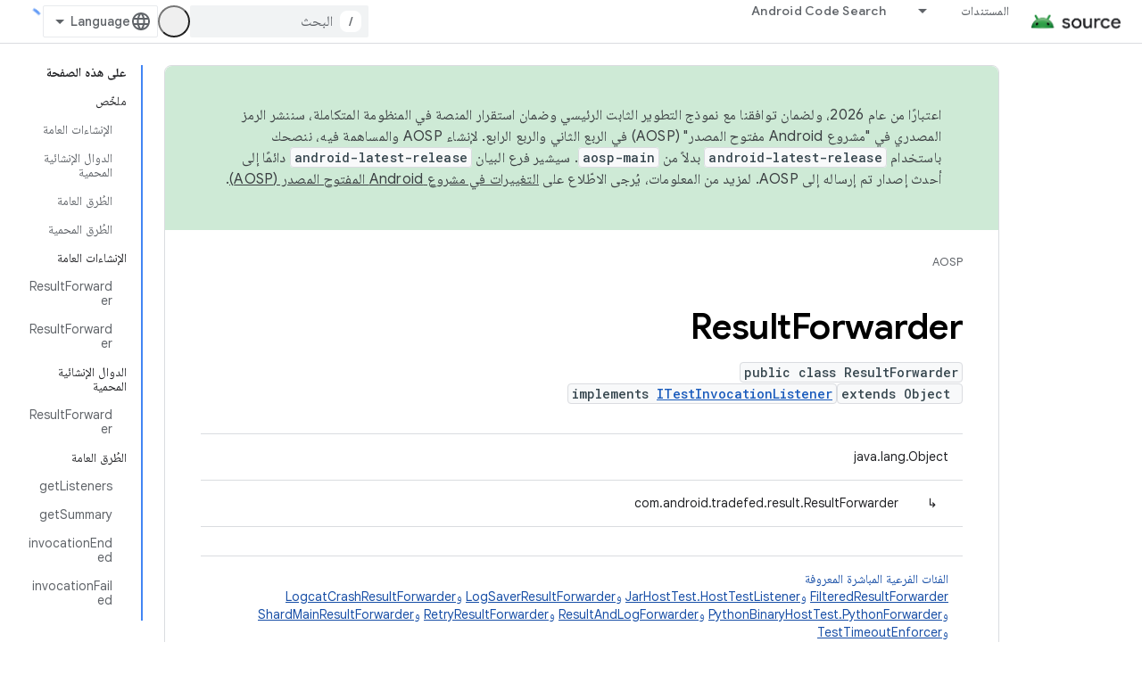

--- FILE ---
content_type: text/html; charset=utf-8
request_url: https://source.android.google.cn/reference/tradefed/com/android/tradefed/result/ResultForwarder?hl=ar
body_size: 27939
content:









<!doctype html>
<html 
      lang="ar-x-mtfrom-en"
      dir="rtl">
  <head>
    <meta name="google-signin-client-id" content="721724668570-nbkv1cfusk7kk4eni4pjvepaus73b13t.apps.googleusercontent.com"><meta name="google-signin-scope"
          content="profile email"><meta property="og:site_name" content="Android Open Source Project">
    <meta property="og:type" content="website"><meta name="googlebot" content="noindex"><meta name="theme-color" content="#34a853"><meta charset="utf-8">
    <meta content="IE=Edge" http-equiv="X-UA-Compatible">
    <meta name="viewport" content="width=device-width, initial-scale=1">
    

    <link rel="manifest" href="/_pwa/androidsource/manifest.json"
          crossorigin="use-credentials">
    <link rel="preconnect" href="//www.gstatic.cn" crossorigin>
    <link rel="preconnect" href="//fonts.gstatic.cn" crossorigin>
    <link rel="preconnect" href="//fonts.googleapis.cn" crossorigin>
    <link rel="preconnect" href="//apis.google.com" crossorigin>
    <link rel="preconnect" href="//www.google-analytics.com" crossorigin><link rel="stylesheet" href="//fonts.googleapis.cn/css?family=Google+Sans:400,500,600,700|Google+Sans+Text:400,400italic,500,500italic,600,600italic,700,700italic|Roboto+Mono:400,500,700&display=swap">
      <link rel="stylesheet"
            href="//fonts.googleapis.cn/css2?family=Material+Icons&family=Material+Symbols+Outlined&display=block"><link rel="stylesheet" href="//fonts.googleapis.com/earlyaccess/notonaskharabic.css"><link rel="stylesheet" href="https://www.gstatic.cn/devrel-devsite/prod/v3df8aae39978de8281d519c083a1ff09816fe422ab8f1bf9f8e360a62fb9949d/androidsource/css/app.css">
      
        <link rel="stylesheet" href="https://www.gstatic.cn/devrel-devsite/prod/v3df8aae39978de8281d519c083a1ff09816fe422ab8f1bf9f8e360a62fb9949d/androidsource/css/dark-theme.css" disabled>
      <link rel="shortcut icon" href="https://www.gstatic.cn/devrel-devsite/prod/v3df8aae39978de8281d519c083a1ff09816fe422ab8f1bf9f8e360a62fb9949d/androidsource/images/favicon.png">
    <link rel="apple-touch-icon" href="https://www.gstatic.cn/devrel-devsite/prod/v3df8aae39978de8281d519c083a1ff09816fe422ab8f1bf9f8e360a62fb9949d/androidsource/images/touchicon-180.png"><link rel="canonical" href="https://source.android.google.cn/reference/tradefed/com/android/tradefed/result/ResultForwarder?hl=ar">
      <link rel="alternate" hreflang="en-cn"
          href="https://source.android.google.cn/reference/tradefed/com/android/tradefed/result/ResultForwarder" /><link rel="alternate" hreflang="x-default" href="https://source.android.google.cn/reference/tradefed/com/android/tradefed/result/ResultForwarder" /><link rel="alternate" hreflang="ar-cn"
          href="https://source.android.google.cn/reference/tradefed/com/android/tradefed/result/ResultForwarder?hl=ar" /><link rel="alternate" hreflang="bn-cn"
          href="https://source.android.google.cn/reference/tradefed/com/android/tradefed/result/ResultForwarder?hl=bn" /><link rel="alternate" hreflang="zh-Hans-cn"
          href="https://source.android.google.cn/reference/tradefed/com/android/tradefed/result/ResultForwarder?hl=zh-cn" /><link rel="alternate" hreflang="zh-Hant-cn"
          href="https://source.android.google.cn/reference/tradefed/com/android/tradefed/result/ResultForwarder?hl=zh-tw" /><link rel="alternate" hreflang="fa-cn"
          href="https://source.android.google.cn/reference/tradefed/com/android/tradefed/result/ResultForwarder?hl=fa" /><link rel="alternate" hreflang="fr-cn"
          href="https://source.android.google.cn/reference/tradefed/com/android/tradefed/result/ResultForwarder?hl=fr" /><link rel="alternate" hreflang="de-cn"
          href="https://source.android.google.cn/reference/tradefed/com/android/tradefed/result/ResultForwarder?hl=de" /><link rel="alternate" hreflang="he-cn"
          href="https://source.android.google.cn/reference/tradefed/com/android/tradefed/result/ResultForwarder?hl=he" /><link rel="alternate" hreflang="hi-cn"
          href="https://source.android.google.cn/reference/tradefed/com/android/tradefed/result/ResultForwarder?hl=hi" /><link rel="alternate" hreflang="id-cn"
          href="https://source.android.google.cn/reference/tradefed/com/android/tradefed/result/ResultForwarder?hl=id" /><link rel="alternate" hreflang="it-cn"
          href="https://source.android.google.cn/reference/tradefed/com/android/tradefed/result/ResultForwarder?hl=it" /><link rel="alternate" hreflang="ja-cn"
          href="https://source.android.google.cn/reference/tradefed/com/android/tradefed/result/ResultForwarder?hl=ja" /><link rel="alternate" hreflang="ko-cn"
          href="https://source.android.google.cn/reference/tradefed/com/android/tradefed/result/ResultForwarder?hl=ko" /><link rel="alternate" hreflang="pl-cn"
          href="https://source.android.google.cn/reference/tradefed/com/android/tradefed/result/ResultForwarder?hl=pl" /><link rel="alternate" hreflang="pt-BR-cn"
          href="https://source.android.google.cn/reference/tradefed/com/android/tradefed/result/ResultForwarder?hl=pt-br" /><link rel="alternate" hreflang="pt-cn"
          href="https://source.android.google.cn/reference/tradefed/com/android/tradefed/result/ResultForwarder?hl=pt" /><link rel="alternate" hreflang="ru-cn"
          href="https://source.android.google.cn/reference/tradefed/com/android/tradefed/result/ResultForwarder?hl=ru" /><link rel="alternate" hreflang="es-cn"
          href="https://source.android.google.cn/reference/tradefed/com/android/tradefed/result/ResultForwarder?hl=es" /><link rel="alternate" hreflang="es-419-cn"
          href="https://source.android.google.cn/reference/tradefed/com/android/tradefed/result/ResultForwarder?hl=es-419" /><link rel="alternate" hreflang="th-cn"
          href="https://source.android.google.cn/reference/tradefed/com/android/tradefed/result/ResultForwarder?hl=th" /><link rel="alternate" hreflang="tr-cn"
          href="https://source.android.google.cn/reference/tradefed/com/android/tradefed/result/ResultForwarder?hl=tr" /><link rel="alternate" hreflang="vi-cn"
          href="https://source.android.google.cn/reference/tradefed/com/android/tradefed/result/ResultForwarder?hl=vi" /><link rel="alternate" hreflang="en"
          href="https://source.android.com/reference/tradefed/com/android/tradefed/result/ResultForwarder" /><link rel="alternate" hreflang="x-default" href="https://source.android.com/reference/tradefed/com/android/tradefed/result/ResultForwarder" /><link rel="alternate" hreflang="ar"
          href="https://source.android.com/reference/tradefed/com/android/tradefed/result/ResultForwarder?hl=ar" /><link rel="alternate" hreflang="bn"
          href="https://source.android.com/reference/tradefed/com/android/tradefed/result/ResultForwarder?hl=bn" /><link rel="alternate" hreflang="zh-Hans"
          href="https://source.android.com/reference/tradefed/com/android/tradefed/result/ResultForwarder?hl=zh-cn" /><link rel="alternate" hreflang="zh-Hant"
          href="https://source.android.com/reference/tradefed/com/android/tradefed/result/ResultForwarder?hl=zh-tw" /><link rel="alternate" hreflang="fa"
          href="https://source.android.com/reference/tradefed/com/android/tradefed/result/ResultForwarder?hl=fa" /><link rel="alternate" hreflang="fr"
          href="https://source.android.com/reference/tradefed/com/android/tradefed/result/ResultForwarder?hl=fr" /><link rel="alternate" hreflang="de"
          href="https://source.android.com/reference/tradefed/com/android/tradefed/result/ResultForwarder?hl=de" /><link rel="alternate" hreflang="he"
          href="https://source.android.com/reference/tradefed/com/android/tradefed/result/ResultForwarder?hl=he" /><link rel="alternate" hreflang="hi"
          href="https://source.android.com/reference/tradefed/com/android/tradefed/result/ResultForwarder?hl=hi" /><link rel="alternate" hreflang="id"
          href="https://source.android.com/reference/tradefed/com/android/tradefed/result/ResultForwarder?hl=id" /><link rel="alternate" hreflang="it"
          href="https://source.android.com/reference/tradefed/com/android/tradefed/result/ResultForwarder?hl=it" /><link rel="alternate" hreflang="ja"
          href="https://source.android.com/reference/tradefed/com/android/tradefed/result/ResultForwarder?hl=ja" /><link rel="alternate" hreflang="ko"
          href="https://source.android.com/reference/tradefed/com/android/tradefed/result/ResultForwarder?hl=ko" /><link rel="alternate" hreflang="pl"
          href="https://source.android.com/reference/tradefed/com/android/tradefed/result/ResultForwarder?hl=pl" /><link rel="alternate" hreflang="pt-BR"
          href="https://source.android.com/reference/tradefed/com/android/tradefed/result/ResultForwarder?hl=pt-br" /><link rel="alternate" hreflang="pt"
          href="https://source.android.com/reference/tradefed/com/android/tradefed/result/ResultForwarder?hl=pt" /><link rel="alternate" hreflang="ru"
          href="https://source.android.com/reference/tradefed/com/android/tradefed/result/ResultForwarder?hl=ru" /><link rel="alternate" hreflang="es"
          href="https://source.android.com/reference/tradefed/com/android/tradefed/result/ResultForwarder?hl=es" /><link rel="alternate" hreflang="es-419"
          href="https://source.android.com/reference/tradefed/com/android/tradefed/result/ResultForwarder?hl=es-419" /><link rel="alternate" hreflang="th"
          href="https://source.android.com/reference/tradefed/com/android/tradefed/result/ResultForwarder?hl=th" /><link rel="alternate" hreflang="tr"
          href="https://source.android.com/reference/tradefed/com/android/tradefed/result/ResultForwarder?hl=tr" /><link rel="alternate" hreflang="vi"
          href="https://source.android.com/reference/tradefed/com/android/tradefed/result/ResultForwarder?hl=vi" /><title>ResultForwarder &nbsp;|&nbsp; Android Open Source Project</title>

<meta property="og:title" content="ResultForwarder &nbsp;|&nbsp; Android Open Source Project"><meta property="og:url" content="https://source.android.google.cn/reference/tradefed/com/android/tradefed/result/ResultForwarder?hl=ar"><meta property="og:locale" content="ar"><script type="application/ld+json">
  {
    "@context": "https://schema.org",
    "@type": "Article",
    
    "headline": "ResultForwarder"
  }
</script><link rel="alternate machine-translated-from" hreflang="en"
        href="https://source.android.google.cn/reference/tradefed/com/android/tradefed/result/ResultForwarder?hl=en">
  
  
    
    
    





    
      <link rel="stylesheet" href="/extras.css"></head>
  <body class="color-scheme--light"
        template="page"
        theme="androidsource-theme"
        type="article"
        
        appearance
        
        layout="docs"
        
        block-apix
        
        
        
        display-toc
        pending>
  
    <devsite-progress type="indeterminate" id="app-progress"></devsite-progress>
  
  
    <a href="#main-content" class="skip-link button">
      
      التخطّي إلى المحتوى الرئيسي
    </a>
    <section class="devsite-wrapper">
      <devsite-cookie-notification-bar></devsite-cookie-notification-bar><devsite-header role="banner" keep-tabs-visible>
  
    





















<div class="devsite-header--inner" data-nosnippet>
  <div class="devsite-top-logo-row-wrapper-wrapper">
    <div class="devsite-top-logo-row-wrapper">
      <div class="devsite-top-logo-row">
        <button type="button" id="devsite-hamburger-menu"
          class="devsite-header-icon-button button-flat material-icons gc-analytics-event"
          data-category="Site-Wide Custom Events"
          data-label="Navigation menu button"
          visually-hidden
          aria-label="فتح القائمة">
        </button>
        
<div class="devsite-product-name-wrapper">

  <a href="/" class="devsite-site-logo-link gc-analytics-event"
   data-category="Site-Wide Custom Events" data-label="Site logo" track-type="globalNav"
   track-name="androidOpenSourceProject" track-metadata-position="nav"
   track-metadata-eventDetail="nav">
  
  <picture>
    
    <img src="https://www.gstatic.cn/devrel-devsite/prod/v3df8aae39978de8281d519c083a1ff09816fe422ab8f1bf9f8e360a62fb9949d/androidsource/images/lockup.png" class="devsite-site-logo" alt="Android Open Source Project">
  </picture>
  
</a>



  
  
  <span class="devsite-product-name">
    <ul class="devsite-breadcrumb-list"
  >
  
  <li class="devsite-breadcrumb-item
             ">
    
    
    
      
      
    
  </li>
  
</ul>
  </span>

</div>
        <div class="devsite-top-logo-row-middle">
          <div class="devsite-header-upper-tabs">
            
              
              
  <devsite-tabs class="upper-tabs">

    <nav class="devsite-tabs-wrapper" aria-label="علامات التبويب العلوية">
      
        
          <tab class="devsite-dropdown
    
    
    
    ">
  
    <a href="https://source.android.google.cn/docs?hl=ar"
    class="devsite-tabs-content gc-analytics-event "
      track-metadata-eventdetail="https://source.android.google.cn/docs?hl=ar"
    
       track-type="nav"
       track-metadata-position="nav - المستندات"
       track-metadata-module="primary nav"
       
       
         
           data-category="Site-Wide Custom Events"
         
           data-label="Tab: المستندات"
         
           track-name="المستندات"
         
       >
    المستندات
  
    </a>
    
      <button
         aria-haspopup="menu"
         aria-expanded="false"
         aria-label="القائمة المنسدلة لما يلي: المستندات"
         track-type="nav"
         track-metadata-eventdetail="https://source.android.google.cn/docs?hl=ar"
         track-metadata-position="nav - المستندات"
         track-metadata-module="primary nav"
         
          
            data-category="Site-Wide Custom Events"
          
            data-label="Tab: المستندات"
          
            track-name="المستندات"
          
        
         class="devsite-tabs-dropdown-toggle devsite-icon devsite-icon-arrow-drop-down"></button>
    
  
  <div class="devsite-tabs-dropdown" role="menu" aria-label="submenu" hidden>
    
    <div class="devsite-tabs-dropdown-content">
      
        <div class="devsite-tabs-dropdown-column
                    android-source-tabs-dropdown-column-small">
          
            <ul class="devsite-tabs-dropdown-section
                       ">
              
                <li class="devsite-nav-title" role="heading" tooltip>الميزات الجديدة</li>
              
              
              
                <li class="devsite-nav-item">
                  <a href="https://source.android.google.cn/docs/whatsnew/release-notes?hl=ar"
                    
                     track-type="nav"
                     track-metadata-eventdetail="https://source.android.google.cn/docs/whatsnew/release-notes?hl=ar"
                     track-metadata-position="nav - المستندات"
                     track-metadata-module="tertiary nav"
                     
                       track-metadata-module_headline="الميزات الجديدة"
                     
                     tooltip
                  >
                    
                    <div class="devsite-nav-item-title">
                      ملاحظات حول الإصدار
                    </div>
                    
                  </a>
                </li>
              
                <li class="devsite-nav-item">
                  <a href="https://source.android.google.cn/docs/whatsnew/latest-security-bulletins?hl=ar"
                    
                     track-type="nav"
                     track-metadata-eventdetail="https://source.android.google.cn/docs/whatsnew/latest-security-bulletins?hl=ar"
                     track-metadata-position="nav - المستندات"
                     track-metadata-module="tertiary nav"
                     
                       track-metadata-module_headline="الميزات الجديدة"
                     
                     tooltip
                  >
                    
                    <div class="devsite-nav-item-title">
                      آخر نشرات الأمان
                    </div>
                    
                  </a>
                </li>
              
                <li class="devsite-nav-item">
                  <a href="https://source.android.google.cn/docs/whatsnew/latest-cdd?hl=ar"
                    
                     track-type="nav"
                     track-metadata-eventdetail="https://source.android.google.cn/docs/whatsnew/latest-cdd?hl=ar"
                     track-metadata-position="nav - المستندات"
                     track-metadata-module="tertiary nav"
                     
                       track-metadata-module_headline="الميزات الجديدة"
                     
                     tooltip
                  >
                    
                    <div class="devsite-nav-item-title">
                      أحدث نسخة من مستند تعريف التوافق (CDD)
                    </div>
                    
                  </a>
                </li>
              
                <li class="devsite-nav-item">
                  <a href="https://source.android.google.cn/docs/whatsnew/site-updates?hl=ar"
                    
                     track-type="nav"
                     track-metadata-eventdetail="https://source.android.google.cn/docs/whatsnew/site-updates?hl=ar"
                     track-metadata-position="nav - المستندات"
                     track-metadata-module="tertiary nav"
                     
                       track-metadata-module_headline="الميزات الجديدة"
                     
                     tooltip
                  >
                    
                    <div class="devsite-nav-item-title">
                      تعديلات المواقع الإلكترونية
                    </div>
                    
                  </a>
                </li>
              
            </ul>
          
            <ul class="devsite-tabs-dropdown-section
                       ">
              
                <li class="devsite-nav-title" role="heading" tooltip>الخطوات الأولى</li>
              
              
              
                <li class="devsite-nav-item">
                  <a href="https://source.android.google.cn/docs/setup/about?hl=ar"
                    
                     track-type="nav"
                     track-metadata-eventdetail="https://source.android.google.cn/docs/setup/about?hl=ar"
                     track-metadata-position="nav - المستندات"
                     track-metadata-module="tertiary nav"
                     
                       track-metadata-module_headline="الميزات الجديدة"
                     
                     tooltip
                  >
                    
                    <div class="devsite-nav-item-title">
                      حول
                    </div>
                    
                  </a>
                </li>
              
                <li class="devsite-nav-item">
                  <a href="https://source.android.google.cn/docs/setup/start?hl=ar"
                    
                     track-type="nav"
                     track-metadata-eventdetail="https://source.android.google.cn/docs/setup/start?hl=ar"
                     track-metadata-position="nav - المستندات"
                     track-metadata-module="tertiary nav"
                     
                       track-metadata-module_headline="الميزات الجديدة"
                     
                     tooltip
                  >
                    
                    <div class="devsite-nav-item-title">
                      بدء
                    </div>
                    
                  </a>
                </li>
              
                <li class="devsite-nav-item">
                  <a href="https://source.android.google.cn/docs/setup/download?hl=ar"
                    
                     track-type="nav"
                     track-metadata-eventdetail="https://source.android.google.cn/docs/setup/download?hl=ar"
                     track-metadata-position="nav - المستندات"
                     track-metadata-module="tertiary nav"
                     
                       track-metadata-module_headline="الميزات الجديدة"
                     
                     tooltip
                  >
                    
                    <div class="devsite-nav-item-title">
                      التنزيل
                    </div>
                    
                  </a>
                </li>
              
                <li class="devsite-nav-item">
                  <a href="https://source.android.google.cn/docs/setup/build?hl=ar"
                    
                     track-type="nav"
                     track-metadata-eventdetail="https://source.android.google.cn/docs/setup/build?hl=ar"
                     track-metadata-position="nav - المستندات"
                     track-metadata-module="tertiary nav"
                     
                       track-metadata-module_headline="الميزات الجديدة"
                     
                     tooltip
                  >
                    
                    <div class="devsite-nav-item-title">
                      الإصدار
                    </div>
                    
                  </a>
                </li>
              
                <li class="devsite-nav-item">
                  <a href="https://source.android.google.cn/docs/setup/test?hl=ar"
                    
                     track-type="nav"
                     track-metadata-eventdetail="https://source.android.google.cn/docs/setup/test?hl=ar"
                     track-metadata-position="nav - المستندات"
                     track-metadata-module="tertiary nav"
                     
                       track-metadata-module_headline="الميزات الجديدة"
                     
                     tooltip
                  >
                    
                    <div class="devsite-nav-item-title">
                      اختبار
                    </div>
                    
                  </a>
                </li>
              
                <li class="devsite-nav-item">
                  <a href="https://source.android.google.cn/docs/setup/create/coding-tasks?hl=ar"
                    
                     track-type="nav"
                     track-metadata-eventdetail="https://source.android.google.cn/docs/setup/create/coding-tasks?hl=ar"
                     track-metadata-position="nav - المستندات"
                     track-metadata-module="tertiary nav"
                     
                       track-metadata-module_headline="الميزات الجديدة"
                     
                     tooltip
                  >
                    
                    <div class="devsite-nav-item-title">
                      إنشاء
                    </div>
                    
                  </a>
                </li>
              
                <li class="devsite-nav-item">
                  <a href="https://source.android.google.cn/docs/setup/contribute?hl=ar"
                    
                     track-type="nav"
                     track-metadata-eventdetail="https://source.android.google.cn/docs/setup/contribute?hl=ar"
                     track-metadata-position="nav - المستندات"
                     track-metadata-module="tertiary nav"
                     
                       track-metadata-module_headline="الميزات الجديدة"
                     
                     tooltip
                  >
                    
                    <div class="devsite-nav-item-title">
                      مساهمة
                    </div>
                    
                  </a>
                </li>
              
                <li class="devsite-nav-item">
                  <a href="https://source.android.google.cn/docs/setup/community/cofc?hl=ar"
                    
                     track-type="nav"
                     track-metadata-eventdetail="https://source.android.google.cn/docs/setup/community/cofc?hl=ar"
                     track-metadata-position="nav - المستندات"
                     track-metadata-module="tertiary nav"
                     
                       track-metadata-module_headline="الميزات الجديدة"
                     
                     tooltip
                  >
                    
                    <div class="devsite-nav-item-title">
                      منتدى
                    </div>
                    
                  </a>
                </li>
              
                <li class="devsite-nav-item">
                  <a href="https://source.android.google.cn/docs/setup/reference?hl=ar"
                    
                     track-type="nav"
                     track-metadata-eventdetail="https://source.android.google.cn/docs/setup/reference?hl=ar"
                     track-metadata-position="nav - المستندات"
                     track-metadata-module="tertiary nav"
                     
                       track-metadata-module_headline="الميزات الجديدة"
                     
                     tooltip
                  >
                    
                    <div class="devsite-nav-item-title">
                      الأدوات والإصدار والمراجع ذات الصلة
                    </div>
                    
                  </a>
                </li>
              
            </ul>
          
            <ul class="devsite-tabs-dropdown-section
                       ">
              
                <li class="devsite-nav-title" role="heading" tooltip>الأمان</li>
              
              
              
                <li class="devsite-nav-item">
                  <a href="https://source.android.google.cn/docs/security/overview?hl=ar"
                    
                     track-type="nav"
                     track-metadata-eventdetail="https://source.android.google.cn/docs/security/overview?hl=ar"
                     track-metadata-position="nav - المستندات"
                     track-metadata-module="tertiary nav"
                     
                       track-metadata-module_headline="الميزات الجديدة"
                     
                     tooltip
                  >
                    
                    <div class="devsite-nav-item-title">
                      نظرة عامة
                    </div>
                    
                  </a>
                </li>
              
                <li class="devsite-nav-item">
                  <a href="https://source.android.google.cn/docs/security/bulletin?hl=ar"
                    
                     track-type="nav"
                     track-metadata-eventdetail="https://source.android.google.cn/docs/security/bulletin?hl=ar"
                     track-metadata-position="nav - المستندات"
                     track-metadata-module="tertiary nav"
                     
                       track-metadata-module_headline="الميزات الجديدة"
                     
                     tooltip
                  >
                    
                    <div class="devsite-nav-item-title">
                      نشرات
                    </div>
                    
                  </a>
                </li>
              
                <li class="devsite-nav-item">
                  <a href="https://source.android.google.cn/docs/security/features?hl=ar"
                    
                     track-type="nav"
                     track-metadata-eventdetail="https://source.android.google.cn/docs/security/features?hl=ar"
                     track-metadata-position="nav - المستندات"
                     track-metadata-module="tertiary nav"
                     
                       track-metadata-module_headline="الميزات الجديدة"
                     
                     tooltip
                  >
                    
                    <div class="devsite-nav-item-title">
                      الميزات
                    </div>
                    
                  </a>
                </li>
              
                <li class="devsite-nav-item">
                  <a href="https://source.android.google.cn/docs/security/test/fuzz-sanitize?hl=ar"
                    
                     track-type="nav"
                     track-metadata-eventdetail="https://source.android.google.cn/docs/security/test/fuzz-sanitize?hl=ar"
                     track-metadata-position="nav - المستندات"
                     track-metadata-module="tertiary nav"
                     
                       track-metadata-module_headline="الميزات الجديدة"
                     
                     tooltip
                  >
                    
                    <div class="devsite-nav-item-title">
                      الاختبار
                    </div>
                    
                  </a>
                </li>
              
                <li class="devsite-nav-item">
                  <a href="https://source.android.google.cn/docs/security/best-practices?hl=ar"
                    
                     track-type="nav"
                     track-metadata-eventdetail="https://source.android.google.cn/docs/security/best-practices?hl=ar"
                     track-metadata-position="nav - المستندات"
                     track-metadata-module="tertiary nav"
                     
                       track-metadata-module_headline="الميزات الجديدة"
                     
                     tooltip
                  >
                    
                    <div class="devsite-nav-item-title">
                      أفضل الممارسات
                    </div>
                    
                  </a>
                </li>
              
            </ul>
          
        </div>
      
        <div class="devsite-tabs-dropdown-column
                    android-source-tabs-dropdown-column-small">
          
            <ul class="devsite-tabs-dropdown-section
                       ">
              
                <li class="devsite-nav-title" role="heading" tooltip>المواضيع الأساسية</li>
              
              
              
                <li class="devsite-nav-item">
                  <a href="https://source.android.google.cn/docs/core/architecture?hl=ar"
                    
                     track-type="nav"
                     track-metadata-eventdetail="https://source.android.google.cn/docs/core/architecture?hl=ar"
                     track-metadata-position="nav - المستندات"
                     track-metadata-module="tertiary nav"
                     
                       track-metadata-module_headline="المواضيع الأساسية"
                     
                     tooltip
                  >
                    
                    <div class="devsite-nav-item-title">
                      هندسة معمارية
                    </div>
                    
                  </a>
                </li>
              
                <li class="devsite-nav-item">
                  <a href="https://source.android.google.cn/docs/core/audio?hl=ar"
                    
                     track-type="nav"
                     track-metadata-eventdetail="https://source.android.google.cn/docs/core/audio?hl=ar"
                     track-metadata-position="nav - المستندات"
                     track-metadata-module="tertiary nav"
                     
                       track-metadata-module_headline="المواضيع الأساسية"
                     
                     tooltip
                  >
                    
                    <div class="devsite-nav-item-title">
                      الصوت
                    </div>
                    
                  </a>
                </li>
              
                <li class="devsite-nav-item">
                  <a href="https://source.android.google.cn/docs/core/camera?hl=ar"
                    
                     track-type="nav"
                     track-metadata-eventdetail="https://source.android.google.cn/docs/core/camera?hl=ar"
                     track-metadata-position="nav - المستندات"
                     track-metadata-module="tertiary nav"
                     
                       track-metadata-module_headline="المواضيع الأساسية"
                     
                     tooltip
                  >
                    
                    <div class="devsite-nav-item-title">
                      الكاميرا
                    </div>
                    
                  </a>
                </li>
              
                <li class="devsite-nav-item">
                  <a href="https://source.android.google.cn/docs/core/connect?hl=ar"
                    
                     track-type="nav"
                     track-metadata-eventdetail="https://source.android.google.cn/docs/core/connect?hl=ar"
                     track-metadata-position="nav - المستندات"
                     track-metadata-module="tertiary nav"
                     
                       track-metadata-module_headline="المواضيع الأساسية"
                     
                     tooltip
                  >
                    
                    <div class="devsite-nav-item-title">
                      قابلية الاتصال
                    </div>
                    
                  </a>
                </li>
              
                <li class="devsite-nav-item">
                  <a href="https://source.android.google.cn/docs/core/data?hl=ar"
                    
                     track-type="nav"
                     track-metadata-eventdetail="https://source.android.google.cn/docs/core/data?hl=ar"
                     track-metadata-position="nav - المستندات"
                     track-metadata-module="tertiary nav"
                     
                       track-metadata-module_headline="المواضيع الأساسية"
                     
                     tooltip
                  >
                    
                    <div class="devsite-nav-item-title">
                      البيانات
                    </div>
                    
                  </a>
                </li>
              
                <li class="devsite-nav-item">
                  <a href="https://source.android.google.cn/docs/core/display?hl=ar"
                    
                     track-type="nav"
                     track-metadata-eventdetail="https://source.android.google.cn/docs/core/display?hl=ar"
                     track-metadata-position="nav - المستندات"
                     track-metadata-module="tertiary nav"
                     
                       track-metadata-module_headline="المواضيع الأساسية"
                     
                     tooltip
                  >
                    
                    <div class="devsite-nav-item-title">
                      عرض
                    </div>
                    
                  </a>
                </li>
              
                <li class="devsite-nav-item">
                  <a href="https://source.android.google.cn/docs/core/fonts/custom-font-fallback?hl=ar"
                    
                     track-type="nav"
                     track-metadata-eventdetail="https://source.android.google.cn/docs/core/fonts/custom-font-fallback?hl=ar"
                     track-metadata-position="nav - المستندات"
                     track-metadata-module="tertiary nav"
                     
                       track-metadata-module_headline="المواضيع الأساسية"
                     
                     tooltip
                  >
                    
                    <div class="devsite-nav-item-title">
                      الخطوط
                    </div>
                    
                  </a>
                </li>
              
                <li class="devsite-nav-item">
                  <a href="https://source.android.google.cn/docs/core/graphics?hl=ar"
                    
                     track-type="nav"
                     track-metadata-eventdetail="https://source.android.google.cn/docs/core/graphics?hl=ar"
                     track-metadata-position="nav - المستندات"
                     track-metadata-module="tertiary nav"
                     
                       track-metadata-module_headline="المواضيع الأساسية"
                     
                     tooltip
                  >
                    
                    <div class="devsite-nav-item-title">
                      الرسومات
                    </div>
                    
                  </a>
                </li>
              
                <li class="devsite-nav-item">
                  <a href="https://source.android.google.cn/docs/core/interaction?hl=ar"
                    
                     track-type="nav"
                     track-metadata-eventdetail="https://source.android.google.cn/docs/core/interaction?hl=ar"
                     track-metadata-position="nav - المستندات"
                     track-metadata-module="tertiary nav"
                     
                       track-metadata-module_headline="المواضيع الأساسية"
                     
                     tooltip
                  >
                    
                    <div class="devsite-nav-item-title">
                      التفاعل
                    </div>
                    
                  </a>
                </li>
              
                <li class="devsite-nav-item">
                  <a href="https://source.android.google.cn/docs/core/media?hl=ar"
                    
                     track-type="nav"
                     track-metadata-eventdetail="https://source.android.google.cn/docs/core/media?hl=ar"
                     track-metadata-position="nav - المستندات"
                     track-metadata-module="tertiary nav"
                     
                       track-metadata-module_headline="المواضيع الأساسية"
                     
                     tooltip
                  >
                    
                    <div class="devsite-nav-item-title">
                      الوسائط
                    </div>
                    
                  </a>
                </li>
              
                <li class="devsite-nav-item">
                  <a href="https://source.android.google.cn/docs/core/perf?hl=ar"
                    
                     track-type="nav"
                     track-metadata-eventdetail="https://source.android.google.cn/docs/core/perf?hl=ar"
                     track-metadata-position="nav - المستندات"
                     track-metadata-module="tertiary nav"
                     
                       track-metadata-module_headline="المواضيع الأساسية"
                     
                     tooltip
                  >
                    
                    <div class="devsite-nav-item-title">
                      الأداء
                    </div>
                    
                  </a>
                </li>
              
                <li class="devsite-nav-item">
                  <a href="https://source.android.google.cn/docs/core/permissions?hl=ar"
                    
                     track-type="nav"
                     track-metadata-eventdetail="https://source.android.google.cn/docs/core/permissions?hl=ar"
                     track-metadata-position="nav - المستندات"
                     track-metadata-module="tertiary nav"
                     
                       track-metadata-module_headline="المواضيع الأساسية"
                     
                     tooltip
                  >
                    
                    <div class="devsite-nav-item-title">
                      الأذونات
                    </div>
                    
                  </a>
                </li>
              
                <li class="devsite-nav-item">
                  <a href="https://source.android.google.cn/docs/core/power?hl=ar"
                    
                     track-type="nav"
                     track-metadata-eventdetail="https://source.android.google.cn/docs/core/power?hl=ar"
                     track-metadata-position="nav - المستندات"
                     track-metadata-module="tertiary nav"
                     
                       track-metadata-module_headline="المواضيع الأساسية"
                     
                     tooltip
                  >
                    
                    <div class="devsite-nav-item-title">
                      الطاقة
                    </div>
                    
                  </a>
                </li>
              
                <li class="devsite-nav-item">
                  <a href="https://source.android.google.cn/docs/core/runtime?hl=ar"
                    
                     track-type="nav"
                     track-metadata-eventdetail="https://source.android.google.cn/docs/core/runtime?hl=ar"
                     track-metadata-position="nav - المستندات"
                     track-metadata-module="tertiary nav"
                     
                       track-metadata-module_headline="المواضيع الأساسية"
                     
                     tooltip
                  >
                    
                    <div class="devsite-nav-item-title">
                      وقت التشغيل
                    </div>
                    
                  </a>
                </li>
              
                <li class="devsite-nav-item">
                  <a href="https://source.android.google.cn/docs/core/settings?hl=ar"
                    
                     track-type="nav"
                     track-metadata-eventdetail="https://source.android.google.cn/docs/core/settings?hl=ar"
                     track-metadata-position="nav - المستندات"
                     track-metadata-module="tertiary nav"
                     
                       track-metadata-module_headline="المواضيع الأساسية"
                     
                     tooltip
                  >
                    
                    <div class="devsite-nav-item-title">
                      الإعدادات
                    </div>
                    
                  </a>
                </li>
              
                <li class="devsite-nav-item">
                  <a href="https://source.android.google.cn/docs/core/storage?hl=ar"
                    
                     track-type="nav"
                     track-metadata-eventdetail="https://source.android.google.cn/docs/core/storage?hl=ar"
                     track-metadata-position="nav - المستندات"
                     track-metadata-module="tertiary nav"
                     
                       track-metadata-module_headline="المواضيع الأساسية"
                     
                     tooltip
                  >
                    
                    <div class="devsite-nav-item-title">
                      Storage
                    </div>
                    
                  </a>
                </li>
              
                <li class="devsite-nav-item">
                  <a href="https://source.android.google.cn/docs/core/tests?hl=ar"
                    
                     track-type="nav"
                     track-metadata-eventdetail="https://source.android.google.cn/docs/core/tests?hl=ar"
                     track-metadata-position="nav - المستندات"
                     track-metadata-module="tertiary nav"
                     
                       track-metadata-module_headline="المواضيع الأساسية"
                     
                     tooltip
                  >
                    
                    <div class="devsite-nav-item-title">
                      اختبارات
                    </div>
                    
                  </a>
                </li>
              
                <li class="devsite-nav-item">
                  <a href="https://source.android.google.cn/docs/core/ota?hl=ar"
                    
                     track-type="nav"
                     track-metadata-eventdetail="https://source.android.google.cn/docs/core/ota?hl=ar"
                     track-metadata-position="nav - المستندات"
                     track-metadata-module="tertiary nav"
                     
                       track-metadata-module_headline="المواضيع الأساسية"
                     
                     tooltip
                  >
                    
                    <div class="devsite-nav-item-title">
                      آخر المعلومات
                    </div>
                    
                  </a>
                </li>
              
                <li class="devsite-nav-item">
                  <a href="https://source.android.google.cn/docs/core/virtualization?hl=ar"
                    
                     track-type="nav"
                     track-metadata-eventdetail="https://source.android.google.cn/docs/core/virtualization?hl=ar"
                     track-metadata-position="nav - المستندات"
                     track-metadata-module="tertiary nav"
                     
                       track-metadata-module_headline="المواضيع الأساسية"
                     
                     tooltip
                  >
                    
                    <div class="devsite-nav-item-title">
                      الظاهرية
                    </div>
                    
                  </a>
                </li>
              
            </ul>
          
        </div>
      
        <div class="devsite-tabs-dropdown-column
                    android-source-tabs-dropdown-column-small">
          
            <ul class="devsite-tabs-dropdown-section
                       ">
              
                <li class="devsite-nav-title" role="heading" tooltip>التوافق</li>
              
              
              
                <li class="devsite-nav-item">
                  <a href="https://source.android.google.cn/docs/compatibility/cdd?hl=ar"
                    
                     track-type="nav"
                     track-metadata-eventdetail="https://source.android.google.cn/docs/compatibility/cdd?hl=ar"
                     track-metadata-position="nav - المستندات"
                     track-metadata-module="tertiary nav"
                     
                       track-metadata-module_headline="التوافق"
                     
                     tooltip
                  >
                    
                    <div class="devsite-nav-item-title">
                      مستند تعريف التوافق (CDD)
                    </div>
                    
                  </a>
                </li>
              
                <li class="devsite-nav-item">
                  <a href="https://source.android.google.cn/docs/compatibility/cts?hl=ar"
                    
                     track-type="nav"
                     track-metadata-eventdetail="https://source.android.google.cn/docs/compatibility/cts?hl=ar"
                     track-metadata-position="nav - المستندات"
                     track-metadata-module="tertiary nav"
                     
                       track-metadata-module_headline="التوافق"
                     
                     tooltip
                  >
                    
                    <div class="devsite-nav-item-title">
                      مجموعة أدوات اختبار التوافق (CTS)
                    </div>
                    
                  </a>
                </li>
              
            </ul>
          
            <ul class="devsite-tabs-dropdown-section
                       ">
              
                <li class="devsite-nav-title" role="heading" tooltip>أجهزة Android</li>
              
              
              
                <li class="devsite-nav-item">
                  <a href="https://source.android.google.cn/docs/devices/cuttlefish?hl=ar"
                    
                     track-type="nav"
                     track-metadata-eventdetail="https://source.android.google.cn/docs/devices/cuttlefish?hl=ar"
                     track-metadata-position="nav - المستندات"
                     track-metadata-module="tertiary nav"
                     
                       track-metadata-module_headline="التوافق"
                     
                     tooltip
                  >
                    
                    <div class="devsite-nav-item-title">
                      الحبّار
                    </div>
                    
                  </a>
                </li>
              
                <li class="devsite-nav-item">
                  <a href="https://source.android.google.cn/docs/devices/admin?hl=ar"
                    
                     track-type="nav"
                     track-metadata-eventdetail="https://source.android.google.cn/docs/devices/admin?hl=ar"
                     track-metadata-position="nav - المستندات"
                     track-metadata-module="tertiary nav"
                     
                       track-metadata-module_headline="التوافق"
                     
                     tooltip
                  >
                    
                    <div class="devsite-nav-item-title">
                      مؤسسة
                    </div>
                    
                  </a>
                </li>
              
                <li class="devsite-nav-item">
                  <a href="https://source.android.google.cn/docs/devices/tv?hl=ar"
                    
                     track-type="nav"
                     track-metadata-eventdetail="https://source.android.google.cn/docs/devices/tv?hl=ar"
                     track-metadata-position="nav - المستندات"
                     track-metadata-module="tertiary nav"
                     
                       track-metadata-module_headline="التوافق"
                     
                     tooltip
                  >
                    
                    <div class="devsite-nav-item-title">
                      تلفزيون
                    </div>
                    
                  </a>
                </li>
              
            </ul>
          
            <ul class="devsite-tabs-dropdown-section
                       ">
              
                <li class="devsite-nav-title" role="heading" tooltip>Automotive</li>
              
              
              
                <li class="devsite-nav-item">
                  <a href="https://source.android.google.cn/docs/automotive/start/what_automotive?hl=ar"
                    
                     track-type="nav"
                     track-metadata-eventdetail="https://source.android.google.cn/docs/automotive/start/what_automotive?hl=ar"
                     track-metadata-position="nav - المستندات"
                     track-metadata-module="tertiary nav"
                     
                       track-metadata-module_headline="التوافق"
                     
                     tooltip
                  >
                    
                    <div class="devsite-nav-item-title">
                      البدء
                    </div>
                    
                  </a>
                </li>
              
                <li class="devsite-nav-item">
                  <a href="https://source.android.google.cn/docs/automotive/guidelines?hl=ar"
                    
                     track-type="nav"
                     track-metadata-eventdetail="https://source.android.google.cn/docs/automotive/guidelines?hl=ar"
                     track-metadata-position="nav - المستندات"
                     track-metadata-module="tertiary nav"
                     
                       track-metadata-module_headline="التوافق"
                     
                     tooltip
                  >
                    
                    <div class="devsite-nav-item-title">
                      إرشادات التطوير
                    </div>
                    
                  </a>
                </li>
              
                <li class="devsite-nav-item">
                  <a href="https://source.android.google.cn/docs/automotive/dev-tools?hl=ar"
                    
                     track-type="nav"
                     track-metadata-eventdetail="https://source.android.google.cn/docs/automotive/dev-tools?hl=ar"
                     track-metadata-position="nav - المستندات"
                     track-metadata-module="tertiary nav"
                     
                       track-metadata-module_headline="التوافق"
                     
                     tooltip
                  >
                    
                    <div class="devsite-nav-item-title">
                      أدوات تطوير
                    </div>
                    
                  </a>
                </li>
              
                <li class="devsite-nav-item">
                  <a href="https://source.android.google.cn/docs/automotive/tools?hl=ar"
                    
                     track-type="nav"
                     track-metadata-eventdetail="https://source.android.google.cn/docs/automotive/tools?hl=ar"
                     track-metadata-position="nav - المستندات"
                     track-metadata-module="tertiary nav"
                     
                       track-metadata-module_headline="التوافق"
                     
                     tooltip
                  >
                    
                    <div class="devsite-nav-item-title">
                      أدوات الاختبار والبنية الأساسية
                    </div>
                    
                  </a>
                </li>
              
                <li class="devsite-nav-item">
                  <a href="https://source.android.google.cn/docs/automotive/start/releases?hl=ar"
                    
                     track-type="nav"
                     track-metadata-eventdetail="https://source.android.google.cn/docs/automotive/start/releases?hl=ar"
                     track-metadata-position="nav - المستندات"
                     track-metadata-module="tertiary nav"
                     
                       track-metadata-module_headline="التوافق"
                     
                     tooltip
                  >
                    
                    <div class="devsite-nav-item-title">
                      تفاصيل الإصدار
                    </div>
                    
                  </a>
                </li>
              
            </ul>
          
            <ul class="devsite-tabs-dropdown-section
                       ">
              
                <li class="devsite-nav-title" role="heading" tooltip>المرجع</li>
              
              
              
                <li class="devsite-nav-item">
                  <a href="https://source.android.google.cn/reference/hidl?hl=ar"
                    
                     track-type="nav"
                     track-metadata-eventdetail="https://source.android.google.cn/reference/hidl?hl=ar"
                     track-metadata-position="nav - المستندات"
                     track-metadata-module="tertiary nav"
                     
                       track-metadata-module_headline="التوافق"
                     
                     tooltip
                  >
                    
                    <div class="devsite-nav-item-title">
                      HIDL
                    </div>
                    
                  </a>
                </li>
              
                <li class="devsite-nav-item">
                  <a href="https://source.android.google.cn/reference/hal?hl=ar"
                    
                     track-type="nav"
                     track-metadata-eventdetail="https://source.android.google.cn/reference/hal?hl=ar"
                     track-metadata-position="nav - المستندات"
                     track-metadata-module="tertiary nav"
                     
                       track-metadata-module_headline="التوافق"
                     
                     tooltip
                  >
                    
                    <div class="devsite-nav-item-title">
                      HAL
                    </div>
                    
                  </a>
                </li>
              
                <li class="devsite-nav-item">
                  <a href="https://source.android.google.cn/reference/tradefed/classes?hl=ar"
                    
                     track-type="nav"
                     track-metadata-eventdetail="https://source.android.google.cn/reference/tradefed/classes?hl=ar"
                     track-metadata-position="nav - المستندات"
                     track-metadata-module="tertiary nav"
                     
                       track-metadata-module_headline="التوافق"
                     
                     tooltip
                  >
                    
                    <div class="devsite-nav-item-title">
                      اتحاد تجاري
                    </div>
                    
                  </a>
                </li>
              
                <li class="devsite-nav-item">
                  <a href="https://source.android.google.cn/reference/sts/classes?hl=ar"
                    
                     track-type="nav"
                     track-metadata-eventdetail="https://source.android.google.cn/reference/sts/classes?hl=ar"
                     track-metadata-position="nav - المستندات"
                     track-metadata-module="tertiary nav"
                     
                       track-metadata-module_headline="التوافق"
                     
                     tooltip
                  >
                    
                    <div class="devsite-nav-item-title">
                      مجموعة أدوات اختبار الأمان
                    </div>
                    
                  </a>
                </li>
              
            </ul>
          
        </div>
      
    </div>
  </div>
</tab>
        
      
        
          <tab  >
            
    <a href="https://cs.android.com/android/platform/superproject?hl=ar"
    class="devsite-tabs-content gc-analytics-event "
      track-metadata-eventdetail="https://cs.android.com/android/platform/superproject?hl=ar"
    
       track-type="nav"
       track-metadata-position="nav - android code search"
       track-metadata-module="primary nav"
       
       
         
           data-category="Site-Wide Custom Events"
         
           data-label="Tab: Android Code Search"
         
           track-name="android code search"
         
       >
    Android Code Search
  
    </a>
    
  
          </tab>
        
      
    </nav>

  </devsite-tabs>

            
           </div>
          
<devsite-search
    
    
    enable-suggestions
      
    
    enable-search-summaries
    project-name="Android Open Source Project"
    tenant-name="Android Open Source Project"
    
    
    
    
    
    >
  <form class="devsite-search-form" action="https://source.android.google.cn/s/results?hl=ar" method="GET">
    <div class="devsite-search-container">
      <button type="button"
              search-open
              class="devsite-search-button devsite-header-icon-button button-flat material-icons"
              
              aria-label="فتح مربّع البحث"></button>
      <div class="devsite-searchbox">
        <input
          aria-activedescendant=""
          aria-autocomplete="list"
          
          aria-label="البحث"
          aria-expanded="false"
          aria-haspopup="listbox"
          autocomplete="off"
          class="devsite-search-field devsite-search-query"
          name="q"
          
          placeholder="البحث"
          role="combobox"
          type="text"
          value=""
          >
          <div class="devsite-search-image material-icons" aria-hidden="true">
            
              <svg class="devsite-search-ai-image" width="24" height="24" viewBox="0 0 24 24" fill="none" xmlns="http://www.w3.org/2000/svg">
                  <g clip-path="url(#clip0_6641_386)">
                    <path d="M19.6 21L13.3 14.7C12.8 15.1 12.225 15.4167 11.575 15.65C10.925 15.8833 10.2333 16 9.5 16C7.68333 16 6.14167 15.375 4.875 14.125C3.625 12.8583 3 11.3167 3 9.5C3 7.68333 3.625 6.15 4.875 4.9C6.14167 3.63333 7.68333 3 9.5 3C10.0167 3 10.5167 3.05833 11 3.175C11.4833 3.275 11.9417 3.43333 12.375 3.65L10.825 5.2C10.6083 5.13333 10.3917 5.08333 10.175 5.05C9.95833 5.01667 9.73333 5 9.5 5C8.25 5 7.18333 5.44167 6.3 6.325C5.43333 7.19167 5 8.25 5 9.5C5 10.75 5.43333 11.8167 6.3 12.7C7.18333 13.5667 8.25 14 9.5 14C10.6667 14 11.6667 13.625 12.5 12.875C13.35 12.1083 13.8417 11.15 13.975 10H15.975C15.925 10.6333 15.7833 11.2333 15.55 11.8C15.3333 12.3667 15.05 12.8667 14.7 13.3L21 19.6L19.6 21ZM17.5 12C17.5 10.4667 16.9667 9.16667 15.9 8.1C14.8333 7.03333 13.5333 6.5 12 6.5C13.5333 6.5 14.8333 5.96667 15.9 4.9C16.9667 3.83333 17.5 2.53333 17.5 0.999999C17.5 2.53333 18.0333 3.83333 19.1 4.9C20.1667 5.96667 21.4667 6.5 23 6.5C21.4667 6.5 20.1667 7.03333 19.1 8.1C18.0333 9.16667 17.5 10.4667 17.5 12Z" fill="#5F6368"/>
                  </g>
                <defs>
                <clipPath id="clip0_6641_386">
                <rect width="24" height="24" fill="white"/>
                </clipPath>
                </defs>
              </svg>
            
          </div>
          <div class="devsite-search-shortcut-icon-container" aria-hidden="true">
            <kbd class="devsite-search-shortcut-icon">/</kbd>
          </div>
      </div>
    </div>
  </form>
  <button type="button"
          search-close
          class="devsite-search-button devsite-header-icon-button button-flat material-icons"
          
          aria-label="إغلاق مربّع البحث"></button>
</devsite-search>

        </div>

        

          

          

          <devsite-appearance-selector></devsite-appearance-selector>

          
<devsite-language-selector>
  <ul role="presentation">
    
    
    <li role="presentation">
      <a role="menuitem" lang="en"
        >English</a>
    </li>
    
    <li role="presentation">
      <a role="menuitem" lang="de"
        >Deutsch</a>
    </li>
    
    <li role="presentation">
      <a role="menuitem" lang="es"
        >Español</a>
    </li>
    
    <li role="presentation">
      <a role="menuitem" lang="es_419"
        >Español – América Latina</a>
    </li>
    
    <li role="presentation">
      <a role="menuitem" lang="fr"
        >Français</a>
    </li>
    
    <li role="presentation">
      <a role="menuitem" lang="id"
        >Indonesia</a>
    </li>
    
    <li role="presentation">
      <a role="menuitem" lang="it"
        >Italiano</a>
    </li>
    
    <li role="presentation">
      <a role="menuitem" lang="pl"
        >Polski</a>
    </li>
    
    <li role="presentation">
      <a role="menuitem" lang="pt"
        >Português</a>
    </li>
    
    <li role="presentation">
      <a role="menuitem" lang="pt_br"
        >Português – Brasil</a>
    </li>
    
    <li role="presentation">
      <a role="menuitem" lang="vi"
        >Tiếng Việt</a>
    </li>
    
    <li role="presentation">
      <a role="menuitem" lang="tr"
        >Türkçe</a>
    </li>
    
    <li role="presentation">
      <a role="menuitem" lang="ru"
        >Русский</a>
    </li>
    
    <li role="presentation">
      <a role="menuitem" lang="he"
        >עברית</a>
    </li>
    
    <li role="presentation">
      <a role="menuitem" lang="ar"
        >العربيّة</a>
    </li>
    
    <li role="presentation">
      <a role="menuitem" lang="fa"
        >فارسی</a>
    </li>
    
    <li role="presentation">
      <a role="menuitem" lang="hi"
        >हिंदी</a>
    </li>
    
    <li role="presentation">
      <a role="menuitem" lang="bn"
        >বাংলা</a>
    </li>
    
    <li role="presentation">
      <a role="menuitem" lang="th"
        >ภาษาไทย</a>
    </li>
    
    <li role="presentation">
      <a role="menuitem" lang="zh_cn"
        >中文 – 简体</a>
    </li>
    
    <li role="presentation">
      <a role="menuitem" lang="zh_tw"
        >中文 – 繁體</a>
    </li>
    
    <li role="presentation">
      <a role="menuitem" lang="ja"
        >日本語</a>
    </li>
    
    <li role="presentation">
      <a role="menuitem" lang="ko"
        >한국어</a>
    </li>
    
  </ul>
</devsite-language-selector>


          

        

        
        
        
          <devsite-openid-user id="devsite-user"></devsite-openid-user>
        
      </div>
    </div>
  </div>



  <div class="devsite-collapsible-section
    
      devsite-header-no-lower-tabs
    ">
    <div class="devsite-header-background">
      
        
      
      
    </div>
  </div>

</div>



  
</devsite-header>
      <devsite-book-nav scrollbars hidden>
        
          





















<div class="devsite-book-nav-filter"
     hidden>
  <span class="filter-list-icon material-icons" aria-hidden="true"></span>
  <input type="text"
         placeholder="فلتر"
         
         aria-label="إدخال نص لفلترة النتائج"
         role="searchbox">
  
  <span class="filter-clear-button hidden"
        data-title="محو الفلتر"
        aria-label="محو الفلتر"
        role="button"
        tabindex="0"></span>
</div>

<nav class="devsite-book-nav devsite-nav nocontent"
     aria-label="القائمة الجانبية">
  <div class="devsite-mobile-header">
    <button type="button"
            id="devsite-close-nav"
            class="devsite-header-icon-button button-flat material-icons gc-analytics-event"
            data-category="Site-Wide Custom Events"
            data-label="Close navigation"
            aria-label="إغلاق قائمة التنقل">
    </button>
    <div class="devsite-product-name-wrapper">

  <a href="/" class="devsite-site-logo-link gc-analytics-event"
   data-category="Site-Wide Custom Events" data-label="Site logo" track-type="globalNav"
   track-name="androidOpenSourceProject" track-metadata-position="nav"
   track-metadata-eventDetail="nav">
  
  <picture>
    
    <img src="https://www.gstatic.cn/devrel-devsite/prod/v3df8aae39978de8281d519c083a1ff09816fe422ab8f1bf9f8e360a62fb9949d/androidsource/images/lockup.png" class="devsite-site-logo" alt="Android Open Source Project">
  </picture>
  
</a>


  
      <span class="devsite-product-name">
        
        
        <ul class="devsite-breadcrumb-list"
  >
  
  <li class="devsite-breadcrumb-item
             ">
    
    
    
      
      
    
  </li>
  
</ul>
      </span>
    

</div>
  </div>

  <div class="devsite-book-nav-wrapper">
    <div class="devsite-mobile-nav-top">
      
        <ul class="devsite-nav-list">
          
            <li class="devsite-nav-item">
              
  
  <a href="/docs"
    
       class="devsite-nav-title gc-analytics-event
              
              "
    

    
      
        data-category="Site-Wide Custom Events"
      
        data-label="Tab: المستندات"
      
        track-name="المستندات"
      
    
     data-category="Site-Wide Custom Events"
     data-label="Responsive Tab: المستندات"
     track-type="globalNav"
     track-metadata-eventDetail="globalMenu"
     track-metadata-position="nav">
  
    <span class="devsite-nav-text" tooltip >
      المستندات
   </span>
    
  
  </a>
  

  
    <ul class="devsite-nav-responsive-tabs devsite-nav-has-menu
               ">
      
<li class="devsite-nav-item">

  
  <span
    
       class="devsite-nav-title"
       tooltip
    
    
      
        data-category="Site-Wide Custom Events"
      
        data-label="Tab: المستندات"
      
        track-name="المستندات"
      
    >
  
    <span class="devsite-nav-text" tooltip menu="المستندات">
      المزيد
   </span>
    
    <span class="devsite-nav-icon material-icons" data-icon="forward"
          menu="المستندات">
    </span>
    
  
  </span>
  

</li>

    </ul>
  
              
            </li>
          
            <li class="devsite-nav-item">
              
  
  <a href="https://cs.android.com/android/platform/superproject"
    
       class="devsite-nav-title gc-analytics-event
              
              "
    

    
      
        data-category="Site-Wide Custom Events"
      
        data-label="Tab: Android Code Search"
      
        track-name="android code search"
      
    
     data-category="Site-Wide Custom Events"
     data-label="Responsive Tab: Android Code Search"
     track-type="globalNav"
     track-metadata-eventDetail="globalMenu"
     track-metadata-position="nav">
  
    <span class="devsite-nav-text" tooltip >
      Android Code Search
   </span>
    
  
  </a>
  

  
              
            </li>
          
          
          
        </ul>
      
    </div>
    
      <div class="devsite-mobile-nav-bottom">
        
        
          
    
      
      <ul class="devsite-nav-list" menu="المستندات"
          aria-label="القائمة الجانبية" hidden>
        
          
            
              
<li class="devsite-nav-item devsite-nav-heading">

  
  <span
    
       class="devsite-nav-title"
       tooltip
    
    >
  
    <span class="devsite-nav-text" tooltip >
      الميزات الجديدة
   </span>
    
  
  </span>
  

</li>

            
            
              
<li class="devsite-nav-item">

  
  <a href="/docs/whatsnew/release-notes"
    
       class="devsite-nav-title gc-analytics-event
              
              "
    

    
     data-category="Site-Wide Custom Events"
     data-label="Responsive Tab: ملاحظات حول الإصدار"
     track-type="navMenu"
     track-metadata-eventDetail="globalMenu"
     track-metadata-position="nav">
  
    <span class="devsite-nav-text" tooltip >
      ملاحظات حول الإصدار
   </span>
    
  
  </a>
  

</li>

            
              
<li class="devsite-nav-item">

  
  <a href="/docs/whatsnew/latest-security-bulletins"
    
       class="devsite-nav-title gc-analytics-event
              
              "
    

    
     data-category="Site-Wide Custom Events"
     data-label="Responsive Tab: آخر نشرات الأمان"
     track-type="navMenu"
     track-metadata-eventDetail="globalMenu"
     track-metadata-position="nav">
  
    <span class="devsite-nav-text" tooltip >
      آخر نشرات الأمان
   </span>
    
  
  </a>
  

</li>

            
              
<li class="devsite-nav-item">

  
  <a href="/docs/whatsnew/latest-cdd"
    
       class="devsite-nav-title gc-analytics-event
              
              "
    

    
     data-category="Site-Wide Custom Events"
     data-label="Responsive Tab: أحدث نسخة من مستند تعريف التوافق (CDD)"
     track-type="navMenu"
     track-metadata-eventDetail="globalMenu"
     track-metadata-position="nav">
  
    <span class="devsite-nav-text" tooltip >
      أحدث نسخة من مستند تعريف التوافق (CDD)
   </span>
    
  
  </a>
  

</li>

            
              
<li class="devsite-nav-item">

  
  <a href="/docs/whatsnew/site-updates"
    
       class="devsite-nav-title gc-analytics-event
              
              "
    

    
     data-category="Site-Wide Custom Events"
     data-label="Responsive Tab: تعديلات المواقع الإلكترونية"
     track-type="navMenu"
     track-metadata-eventDetail="globalMenu"
     track-metadata-position="nav">
  
    <span class="devsite-nav-text" tooltip >
      تعديلات المواقع الإلكترونية
   </span>
    
  
  </a>
  

</li>

            
          
            
              
<li class="devsite-nav-item devsite-nav-heading">

  
  <span
    
       class="devsite-nav-title"
       tooltip
    
    >
  
    <span class="devsite-nav-text" tooltip >
      الخطوات الأولى
   </span>
    
  
  </span>
  

</li>

            
            
              
<li class="devsite-nav-item">

  
  <a href="/docs/setup/about"
    
       class="devsite-nav-title gc-analytics-event
              
              "
    

    
     data-category="Site-Wide Custom Events"
     data-label="Responsive Tab: حول"
     track-type="navMenu"
     track-metadata-eventDetail="globalMenu"
     track-metadata-position="nav">
  
    <span class="devsite-nav-text" tooltip >
      حول
   </span>
    
  
  </a>
  

</li>

            
              
<li class="devsite-nav-item">

  
  <a href="/docs/setup/start"
    
       class="devsite-nav-title gc-analytics-event
              
              "
    

    
     data-category="Site-Wide Custom Events"
     data-label="Responsive Tab: بدء"
     track-type="navMenu"
     track-metadata-eventDetail="globalMenu"
     track-metadata-position="nav">
  
    <span class="devsite-nav-text" tooltip >
      بدء
   </span>
    
  
  </a>
  

</li>

            
              
<li class="devsite-nav-item">

  
  <a href="/docs/setup/download"
    
       class="devsite-nav-title gc-analytics-event
              
              "
    

    
     data-category="Site-Wide Custom Events"
     data-label="Responsive Tab: التنزيل"
     track-type="navMenu"
     track-metadata-eventDetail="globalMenu"
     track-metadata-position="nav">
  
    <span class="devsite-nav-text" tooltip >
      التنزيل
   </span>
    
  
  </a>
  

</li>

            
              
<li class="devsite-nav-item">

  
  <a href="/docs/setup/build"
    
       class="devsite-nav-title gc-analytics-event
              
              "
    

    
     data-category="Site-Wide Custom Events"
     data-label="Responsive Tab: الإصدار"
     track-type="navMenu"
     track-metadata-eventDetail="globalMenu"
     track-metadata-position="nav">
  
    <span class="devsite-nav-text" tooltip >
      الإصدار
   </span>
    
  
  </a>
  

</li>

            
              
<li class="devsite-nav-item">

  
  <a href="/docs/setup/test"
    
       class="devsite-nav-title gc-analytics-event
              
              "
    

    
     data-category="Site-Wide Custom Events"
     data-label="Responsive Tab: اختبار"
     track-type="navMenu"
     track-metadata-eventDetail="globalMenu"
     track-metadata-position="nav">
  
    <span class="devsite-nav-text" tooltip >
      اختبار
   </span>
    
  
  </a>
  

</li>

            
              
<li class="devsite-nav-item">

  
  <a href="/docs/setup/create/coding-tasks"
    
       class="devsite-nav-title gc-analytics-event
              
              "
    

    
     data-category="Site-Wide Custom Events"
     data-label="Responsive Tab: إنشاء"
     track-type="navMenu"
     track-metadata-eventDetail="globalMenu"
     track-metadata-position="nav">
  
    <span class="devsite-nav-text" tooltip >
      إنشاء
   </span>
    
  
  </a>
  

</li>

            
              
<li class="devsite-nav-item">

  
  <a href="/docs/setup/contribute"
    
       class="devsite-nav-title gc-analytics-event
              
              "
    

    
     data-category="Site-Wide Custom Events"
     data-label="Responsive Tab: مساهمة"
     track-type="navMenu"
     track-metadata-eventDetail="globalMenu"
     track-metadata-position="nav">
  
    <span class="devsite-nav-text" tooltip >
      مساهمة
   </span>
    
  
  </a>
  

</li>

            
              
<li class="devsite-nav-item">

  
  <a href="/docs/setup/community/cofc"
    
       class="devsite-nav-title gc-analytics-event
              
              "
    

    
     data-category="Site-Wide Custom Events"
     data-label="Responsive Tab: منتدى"
     track-type="navMenu"
     track-metadata-eventDetail="globalMenu"
     track-metadata-position="nav">
  
    <span class="devsite-nav-text" tooltip >
      منتدى
   </span>
    
  
  </a>
  

</li>

            
              
<li class="devsite-nav-item">

  
  <a href="/docs/setup/reference"
    
       class="devsite-nav-title gc-analytics-event
              
              "
    

    
     data-category="Site-Wide Custom Events"
     data-label="Responsive Tab: الأدوات والإصدار والمراجع ذات الصلة"
     track-type="navMenu"
     track-metadata-eventDetail="globalMenu"
     track-metadata-position="nav">
  
    <span class="devsite-nav-text" tooltip >
      الأدوات والإصدار والمراجع ذات الصلة
   </span>
    
  
  </a>
  

</li>

            
          
            
              
<li class="devsite-nav-item devsite-nav-heading">

  
  <span
    
       class="devsite-nav-title"
       tooltip
    
    >
  
    <span class="devsite-nav-text" tooltip >
      الأمان
   </span>
    
  
  </span>
  

</li>

            
            
              
<li class="devsite-nav-item">

  
  <a href="/docs/security/overview"
    
       class="devsite-nav-title gc-analytics-event
              
              "
    

    
     data-category="Site-Wide Custom Events"
     data-label="Responsive Tab: نظرة عامة"
     track-type="navMenu"
     track-metadata-eventDetail="globalMenu"
     track-metadata-position="nav">
  
    <span class="devsite-nav-text" tooltip >
      نظرة عامة
   </span>
    
  
  </a>
  

</li>

            
              
<li class="devsite-nav-item">

  
  <a href="/docs/security/bulletin"
    
       class="devsite-nav-title gc-analytics-event
              
              "
    

    
     data-category="Site-Wide Custom Events"
     data-label="Responsive Tab: نشرات"
     track-type="navMenu"
     track-metadata-eventDetail="globalMenu"
     track-metadata-position="nav">
  
    <span class="devsite-nav-text" tooltip >
      نشرات
   </span>
    
  
  </a>
  

</li>

            
              
<li class="devsite-nav-item">

  
  <a href="/docs/security/features"
    
       class="devsite-nav-title gc-analytics-event
              
              "
    

    
     data-category="Site-Wide Custom Events"
     data-label="Responsive Tab: الميزات"
     track-type="navMenu"
     track-metadata-eventDetail="globalMenu"
     track-metadata-position="nav">
  
    <span class="devsite-nav-text" tooltip >
      الميزات
   </span>
    
  
  </a>
  

</li>

            
              
<li class="devsite-nav-item">

  
  <a href="/docs/security/test/fuzz-sanitize"
    
       class="devsite-nav-title gc-analytics-event
              
              "
    

    
     data-category="Site-Wide Custom Events"
     data-label="Responsive Tab: الاختبار"
     track-type="navMenu"
     track-metadata-eventDetail="globalMenu"
     track-metadata-position="nav">
  
    <span class="devsite-nav-text" tooltip >
      الاختبار
   </span>
    
  
  </a>
  

</li>

            
              
<li class="devsite-nav-item">

  
  <a href="/docs/security/best-practices"
    
       class="devsite-nav-title gc-analytics-event
              
              "
    

    
     data-category="Site-Wide Custom Events"
     data-label="Responsive Tab: أفضل الممارسات"
     track-type="navMenu"
     track-metadata-eventDetail="globalMenu"
     track-metadata-position="nav">
  
    <span class="devsite-nav-text" tooltip >
      أفضل الممارسات
   </span>
    
  
  </a>
  

</li>

            
          
        
          
            
              
<li class="devsite-nav-item devsite-nav-heading">

  
  <span
    
       class="devsite-nav-title"
       tooltip
    
    >
  
    <span class="devsite-nav-text" tooltip >
      المواضيع الأساسية
   </span>
    
  
  </span>
  

</li>

            
            
              
<li class="devsite-nav-item">

  
  <a href="/docs/core/architecture"
    
       class="devsite-nav-title gc-analytics-event
              
              "
    

    
     data-category="Site-Wide Custom Events"
     data-label="Responsive Tab: هندسة معمارية"
     track-type="navMenu"
     track-metadata-eventDetail="globalMenu"
     track-metadata-position="nav">
  
    <span class="devsite-nav-text" tooltip >
      هندسة معمارية
   </span>
    
  
  </a>
  

</li>

            
              
<li class="devsite-nav-item">

  
  <a href="/docs/core/audio"
    
       class="devsite-nav-title gc-analytics-event
              
              "
    

    
     data-category="Site-Wide Custom Events"
     data-label="Responsive Tab: الصوت"
     track-type="navMenu"
     track-metadata-eventDetail="globalMenu"
     track-metadata-position="nav">
  
    <span class="devsite-nav-text" tooltip >
      الصوت
   </span>
    
  
  </a>
  

</li>

            
              
<li class="devsite-nav-item">

  
  <a href="/docs/core/camera"
    
       class="devsite-nav-title gc-analytics-event
              
              "
    

    
     data-category="Site-Wide Custom Events"
     data-label="Responsive Tab: الكاميرا"
     track-type="navMenu"
     track-metadata-eventDetail="globalMenu"
     track-metadata-position="nav">
  
    <span class="devsite-nav-text" tooltip >
      الكاميرا
   </span>
    
  
  </a>
  

</li>

            
              
<li class="devsite-nav-item">

  
  <a href="/docs/core/connect"
    
       class="devsite-nav-title gc-analytics-event
              
              "
    

    
     data-category="Site-Wide Custom Events"
     data-label="Responsive Tab: قابلية الاتصال"
     track-type="navMenu"
     track-metadata-eventDetail="globalMenu"
     track-metadata-position="nav">
  
    <span class="devsite-nav-text" tooltip >
      قابلية الاتصال
   </span>
    
  
  </a>
  

</li>

            
              
<li class="devsite-nav-item">

  
  <a href="/docs/core/data"
    
       class="devsite-nav-title gc-analytics-event
              
              "
    

    
     data-category="Site-Wide Custom Events"
     data-label="Responsive Tab: البيانات"
     track-type="navMenu"
     track-metadata-eventDetail="globalMenu"
     track-metadata-position="nav">
  
    <span class="devsite-nav-text" tooltip >
      البيانات
   </span>
    
  
  </a>
  

</li>

            
              
<li class="devsite-nav-item">

  
  <a href="/docs/core/display"
    
       class="devsite-nav-title gc-analytics-event
              
              "
    

    
     data-category="Site-Wide Custom Events"
     data-label="Responsive Tab: عرض"
     track-type="navMenu"
     track-metadata-eventDetail="globalMenu"
     track-metadata-position="nav">
  
    <span class="devsite-nav-text" tooltip >
      عرض
   </span>
    
  
  </a>
  

</li>

            
              
<li class="devsite-nav-item">

  
  <a href="/docs/core/fonts/custom-font-fallback"
    
       class="devsite-nav-title gc-analytics-event
              
              "
    

    
     data-category="Site-Wide Custom Events"
     data-label="Responsive Tab: الخطوط"
     track-type="navMenu"
     track-metadata-eventDetail="globalMenu"
     track-metadata-position="nav">
  
    <span class="devsite-nav-text" tooltip >
      الخطوط
   </span>
    
  
  </a>
  

</li>

            
              
<li class="devsite-nav-item">

  
  <a href="/docs/core/graphics"
    
       class="devsite-nav-title gc-analytics-event
              
              "
    

    
     data-category="Site-Wide Custom Events"
     data-label="Responsive Tab: الرسومات"
     track-type="navMenu"
     track-metadata-eventDetail="globalMenu"
     track-metadata-position="nav">
  
    <span class="devsite-nav-text" tooltip >
      الرسومات
   </span>
    
  
  </a>
  

</li>

            
              
<li class="devsite-nav-item">

  
  <a href="/docs/core/interaction"
    
       class="devsite-nav-title gc-analytics-event
              
              "
    

    
     data-category="Site-Wide Custom Events"
     data-label="Responsive Tab: التفاعل"
     track-type="navMenu"
     track-metadata-eventDetail="globalMenu"
     track-metadata-position="nav">
  
    <span class="devsite-nav-text" tooltip >
      التفاعل
   </span>
    
  
  </a>
  

</li>

            
              
<li class="devsite-nav-item">

  
  <a href="/docs/core/media"
    
       class="devsite-nav-title gc-analytics-event
              
              "
    

    
     data-category="Site-Wide Custom Events"
     data-label="Responsive Tab: الوسائط"
     track-type="navMenu"
     track-metadata-eventDetail="globalMenu"
     track-metadata-position="nav">
  
    <span class="devsite-nav-text" tooltip >
      الوسائط
   </span>
    
  
  </a>
  

</li>

            
              
<li class="devsite-nav-item">

  
  <a href="/docs/core/perf"
    
       class="devsite-nav-title gc-analytics-event
              
              "
    

    
     data-category="Site-Wide Custom Events"
     data-label="Responsive Tab: الأداء"
     track-type="navMenu"
     track-metadata-eventDetail="globalMenu"
     track-metadata-position="nav">
  
    <span class="devsite-nav-text" tooltip >
      الأداء
   </span>
    
  
  </a>
  

</li>

            
              
<li class="devsite-nav-item">

  
  <a href="/docs/core/permissions"
    
       class="devsite-nav-title gc-analytics-event
              
              "
    

    
     data-category="Site-Wide Custom Events"
     data-label="Responsive Tab: الأذونات"
     track-type="navMenu"
     track-metadata-eventDetail="globalMenu"
     track-metadata-position="nav">
  
    <span class="devsite-nav-text" tooltip >
      الأذونات
   </span>
    
  
  </a>
  

</li>

            
              
<li class="devsite-nav-item">

  
  <a href="/docs/core/power"
    
       class="devsite-nav-title gc-analytics-event
              
              "
    

    
     data-category="Site-Wide Custom Events"
     data-label="Responsive Tab: الطاقة"
     track-type="navMenu"
     track-metadata-eventDetail="globalMenu"
     track-metadata-position="nav">
  
    <span class="devsite-nav-text" tooltip >
      الطاقة
   </span>
    
  
  </a>
  

</li>

            
              
<li class="devsite-nav-item">

  
  <a href="/docs/core/runtime"
    
       class="devsite-nav-title gc-analytics-event
              
              "
    

    
     data-category="Site-Wide Custom Events"
     data-label="Responsive Tab: وقت التشغيل"
     track-type="navMenu"
     track-metadata-eventDetail="globalMenu"
     track-metadata-position="nav">
  
    <span class="devsite-nav-text" tooltip >
      وقت التشغيل
   </span>
    
  
  </a>
  

</li>

            
              
<li class="devsite-nav-item">

  
  <a href="/docs/core/settings"
    
       class="devsite-nav-title gc-analytics-event
              
              "
    

    
     data-category="Site-Wide Custom Events"
     data-label="Responsive Tab: الإعدادات"
     track-type="navMenu"
     track-metadata-eventDetail="globalMenu"
     track-metadata-position="nav">
  
    <span class="devsite-nav-text" tooltip >
      الإعدادات
   </span>
    
  
  </a>
  

</li>

            
              
<li class="devsite-nav-item">

  
  <a href="/docs/core/storage"
    
       class="devsite-nav-title gc-analytics-event
              
              "
    

    
     data-category="Site-Wide Custom Events"
     data-label="Responsive Tab: Storage"
     track-type="navMenu"
     track-metadata-eventDetail="globalMenu"
     track-metadata-position="nav">
  
    <span class="devsite-nav-text" tooltip >
      Storage
   </span>
    
  
  </a>
  

</li>

            
              
<li class="devsite-nav-item">

  
  <a href="/docs/core/tests"
    
       class="devsite-nav-title gc-analytics-event
              
              "
    

    
     data-category="Site-Wide Custom Events"
     data-label="Responsive Tab: اختبارات"
     track-type="navMenu"
     track-metadata-eventDetail="globalMenu"
     track-metadata-position="nav">
  
    <span class="devsite-nav-text" tooltip >
      اختبارات
   </span>
    
  
  </a>
  

</li>

            
              
<li class="devsite-nav-item">

  
  <a href="/docs/core/ota"
    
       class="devsite-nav-title gc-analytics-event
              
              "
    

    
     data-category="Site-Wide Custom Events"
     data-label="Responsive Tab: آخر المعلومات"
     track-type="navMenu"
     track-metadata-eventDetail="globalMenu"
     track-metadata-position="nav">
  
    <span class="devsite-nav-text" tooltip >
      آخر المعلومات
   </span>
    
  
  </a>
  

</li>

            
              
<li class="devsite-nav-item">

  
  <a href="/docs/core/virtualization"
    
       class="devsite-nav-title gc-analytics-event
              
              "
    

    
     data-category="Site-Wide Custom Events"
     data-label="Responsive Tab: الظاهرية"
     track-type="navMenu"
     track-metadata-eventDetail="globalMenu"
     track-metadata-position="nav">
  
    <span class="devsite-nav-text" tooltip >
      الظاهرية
   </span>
    
  
  </a>
  

</li>

            
          
        
          
            
              
<li class="devsite-nav-item devsite-nav-heading">

  
  <span
    
       class="devsite-nav-title"
       tooltip
    
    >
  
    <span class="devsite-nav-text" tooltip >
      التوافق
   </span>
    
  
  </span>
  

</li>

            
            
              
<li class="devsite-nav-item">

  
  <a href="/docs/compatibility/cdd"
    
       class="devsite-nav-title gc-analytics-event
              
              "
    

    
     data-category="Site-Wide Custom Events"
     data-label="Responsive Tab: مستند تعريف التوافق (CDD)"
     track-type="navMenu"
     track-metadata-eventDetail="globalMenu"
     track-metadata-position="nav">
  
    <span class="devsite-nav-text" tooltip >
      مستند تعريف التوافق (CDD)
   </span>
    
  
  </a>
  

</li>

            
              
<li class="devsite-nav-item">

  
  <a href="/docs/compatibility/cts"
    
       class="devsite-nav-title gc-analytics-event
              
              "
    

    
     data-category="Site-Wide Custom Events"
     data-label="Responsive Tab: مجموعة أدوات اختبار التوافق (CTS)"
     track-type="navMenu"
     track-metadata-eventDetail="globalMenu"
     track-metadata-position="nav">
  
    <span class="devsite-nav-text" tooltip >
      مجموعة أدوات اختبار التوافق (CTS)
   </span>
    
  
  </a>
  

</li>

            
          
            
              
<li class="devsite-nav-item devsite-nav-heading">

  
  <span
    
       class="devsite-nav-title"
       tooltip
    
    >
  
    <span class="devsite-nav-text" tooltip >
      أجهزة Android
   </span>
    
  
  </span>
  

</li>

            
            
              
<li class="devsite-nav-item">

  
  <a href="/docs/devices/cuttlefish"
    
       class="devsite-nav-title gc-analytics-event
              
              "
    

    
     data-category="Site-Wide Custom Events"
     data-label="Responsive Tab: الحبّار"
     track-type="navMenu"
     track-metadata-eventDetail="globalMenu"
     track-metadata-position="nav">
  
    <span class="devsite-nav-text" tooltip >
      الحبّار
   </span>
    
  
  </a>
  

</li>

            
              
<li class="devsite-nav-item">

  
  <a href="/docs/devices/admin"
    
       class="devsite-nav-title gc-analytics-event
              
              "
    

    
     data-category="Site-Wide Custom Events"
     data-label="Responsive Tab: مؤسسة"
     track-type="navMenu"
     track-metadata-eventDetail="globalMenu"
     track-metadata-position="nav">
  
    <span class="devsite-nav-text" tooltip >
      مؤسسة
   </span>
    
  
  </a>
  

</li>

            
              
<li class="devsite-nav-item">

  
  <a href="/docs/devices/tv"
    
       class="devsite-nav-title gc-analytics-event
              
              "
    

    
     data-category="Site-Wide Custom Events"
     data-label="Responsive Tab: تلفزيون"
     track-type="navMenu"
     track-metadata-eventDetail="globalMenu"
     track-metadata-position="nav">
  
    <span class="devsite-nav-text" tooltip >
      تلفزيون
   </span>
    
  
  </a>
  

</li>

            
          
            
              
<li class="devsite-nav-item devsite-nav-heading">

  
  <span
    
       class="devsite-nav-title"
       tooltip
    
    >
  
    <span class="devsite-nav-text" tooltip >
      Automotive
   </span>
    
  
  </span>
  

</li>

            
            
              
<li class="devsite-nav-item">

  
  <a href="/docs/automotive/start/what_automotive"
    
       class="devsite-nav-title gc-analytics-event
              
              "
    

    
     data-category="Site-Wide Custom Events"
     data-label="Responsive Tab: البدء"
     track-type="navMenu"
     track-metadata-eventDetail="globalMenu"
     track-metadata-position="nav">
  
    <span class="devsite-nav-text" tooltip >
      البدء
   </span>
    
  
  </a>
  

</li>

            
              
<li class="devsite-nav-item">

  
  <a href="/docs/automotive/guidelines"
    
       class="devsite-nav-title gc-analytics-event
              
              "
    

    
     data-category="Site-Wide Custom Events"
     data-label="Responsive Tab: إرشادات التطوير"
     track-type="navMenu"
     track-metadata-eventDetail="globalMenu"
     track-metadata-position="nav">
  
    <span class="devsite-nav-text" tooltip >
      إرشادات التطوير
   </span>
    
  
  </a>
  

</li>

            
              
<li class="devsite-nav-item">

  
  <a href="/docs/automotive/dev-tools"
    
       class="devsite-nav-title gc-analytics-event
              
              "
    

    
     data-category="Site-Wide Custom Events"
     data-label="Responsive Tab: أدوات تطوير"
     track-type="navMenu"
     track-metadata-eventDetail="globalMenu"
     track-metadata-position="nav">
  
    <span class="devsite-nav-text" tooltip >
      أدوات تطوير
   </span>
    
  
  </a>
  

</li>

            
              
<li class="devsite-nav-item">

  
  <a href="/docs/automotive/tools"
    
       class="devsite-nav-title gc-analytics-event
              
              "
    

    
     data-category="Site-Wide Custom Events"
     data-label="Responsive Tab: أدوات الاختبار والبنية الأساسية"
     track-type="navMenu"
     track-metadata-eventDetail="globalMenu"
     track-metadata-position="nav">
  
    <span class="devsite-nav-text" tooltip >
      أدوات الاختبار والبنية الأساسية
   </span>
    
  
  </a>
  

</li>

            
              
<li class="devsite-nav-item">

  
  <a href="/docs/automotive/start/releases"
    
       class="devsite-nav-title gc-analytics-event
              
              "
    

    
     data-category="Site-Wide Custom Events"
     data-label="Responsive Tab: تفاصيل الإصدار"
     track-type="navMenu"
     track-metadata-eventDetail="globalMenu"
     track-metadata-position="nav">
  
    <span class="devsite-nav-text" tooltip >
      تفاصيل الإصدار
   </span>
    
  
  </a>
  

</li>

            
          
            
              
<li class="devsite-nav-item devsite-nav-heading">

  
  <span
    
       class="devsite-nav-title"
       tooltip
    
    >
  
    <span class="devsite-nav-text" tooltip >
      المرجع
   </span>
    
  
  </span>
  

</li>

            
            
              
<li class="devsite-nav-item">

  
  <a href="/reference/hidl"
    
       class="devsite-nav-title gc-analytics-event
              
              "
    

    
     data-category="Site-Wide Custom Events"
     data-label="Responsive Tab: HIDL"
     track-type="navMenu"
     track-metadata-eventDetail="globalMenu"
     track-metadata-position="nav">
  
    <span class="devsite-nav-text" tooltip >
      HIDL
   </span>
    
  
  </a>
  

</li>

            
              
<li class="devsite-nav-item">

  
  <a href="/reference/hal"
    
       class="devsite-nav-title gc-analytics-event
              
              "
    

    
     data-category="Site-Wide Custom Events"
     data-label="Responsive Tab: HAL"
     track-type="navMenu"
     track-metadata-eventDetail="globalMenu"
     track-metadata-position="nav">
  
    <span class="devsite-nav-text" tooltip >
      HAL
   </span>
    
  
  </a>
  

</li>

            
              
<li class="devsite-nav-item">

  
  <a href="/reference/tradefed/classes"
    
       class="devsite-nav-title gc-analytics-event
              
              "
    

    
     data-category="Site-Wide Custom Events"
     data-label="Responsive Tab: اتحاد تجاري"
     track-type="navMenu"
     track-metadata-eventDetail="globalMenu"
     track-metadata-position="nav">
  
    <span class="devsite-nav-text" tooltip >
      اتحاد تجاري
   </span>
    
  
  </a>
  

</li>

            
              
<li class="devsite-nav-item">

  
  <a href="/reference/sts/classes"
    
       class="devsite-nav-title gc-analytics-event
              
              "
    

    
     data-category="Site-Wide Custom Events"
     data-label="Responsive Tab: مجموعة أدوات اختبار الأمان"
     track-type="navMenu"
     track-metadata-eventDetail="globalMenu"
     track-metadata-position="nav">
  
    <span class="devsite-nav-text" tooltip >
      مجموعة أدوات اختبار الأمان
   </span>
    
  
  </a>
  

</li>

            
          
        
      </ul>
    
  
    
  
        
        
      </div>
    
  </div>
</nav>
        
      </devsite-book-nav>
      <section id="gc-wrapper">
        <main role="main" id="main-content" class="devsite-main-content"
            
              
              has-sidebar
            >
          <div class="devsite-sidebar">
            <div class="devsite-sidebar-content">
                
                <devsite-toc class="devsite-nav"
                            role="navigation"
                            aria-label="على هذه الصفحة"
                            depth="2"
                            scrollbars
                  ></devsite-toc>
                <devsite-recommendations-sidebar class="nocontent devsite-nav">
                </devsite-recommendations-sidebar>
            </div>
          </div>
          <devsite-content>
            
              












<article class="devsite-article"><style>
      /* Styles inlined from /reference/assets/css/doclava-devsite.css */
/* Fixes issues with templates-sdk on devsite */

/* indention for class inheritance */
.jd-inheritance-table .jd-inheritance-space {
  width: 1em;
}

/* header for known subclasses table */
.jd-sumtable td > span {
  display: inline-block;
  font-size: 1.15em;
  padding: 8px 8px 0 8px;
}

      </style>
  
  
  
    <div class="devsite-banner devsite-banner-announcement nocontent"
      
        
    background="light-green"
  
      >
      <div class="devsite-banner-message">
        <div class="devsite-banner-message-text">
          
    <p>اعتبارًا من عام 2026، ولضمان توافقنا مع نموذج التطوير الثابت الرئيسي وضمان استقرار المنصة في المنظومة المتكاملة، سننشر الرمز المصدري في "مشروع Android مفتوح المصدر" (AOSP) في الربع الثاني والربع الرابع. لإنشاء AOSP والمساهمة فيه، ننصحك باستخدام <code dir="ltr" translate="no">android-latest-release</code> بدلاً من <code dir="ltr" translate="no">aosp-main</code>. سيشير فرع البيان <code dir="ltr" translate="no">android-latest-release</code> دائمًا إلى أحدث إصدار تم إرساله إلى AOSP. لمزيد من المعلومات، يُرجى الاطّلاع على <a href="https://source.android.google.cn/docs/whatsnew/site-updates?hl=ar#aosp-changes">التغييرات في مشروع Android المفتوح المصدر (AOSP)</a>.</p>

  
        </div>
      </div>
    </div>
  
  
  

  <div class="devsite-article-meta nocontent" role="navigation">
    
    
    <ul class="devsite-breadcrumb-list"
  >
  
  <li class="devsite-breadcrumb-item
             ">
    
    
    
      
        
  <a href="https://source.android.google.cn/?hl=ar"
      
        class="devsite-breadcrumb-link gc-analytics-event"
      
        data-category="Site-Wide Custom Events"
      
        data-label="Breadcrumbs"
      
        data-value="1"
      
        track-type="globalNav"
      
        track-name="breadcrumb"
      
        track-metadata-position="1"
      
        track-metadata-eventdetail="Android Open Source Project"
      
    >
    
          AOSP
        
  </a>
  
      
    
  </li>
  
</ul>
    
      
    
  </div>
  <devsite-actions hidden data-nosnippet><devsite-feature-tooltip
      ack-key="AckCollectionsBookmarkTooltipDismiss"
      analytics-category="Site-Wide Custom Events"
      analytics-action-show="Callout Profile displayed"
      analytics-action-close="Callout Profile dismissed"
      analytics-label="Create Collection Callout"
      class="devsite-page-bookmark-tooltip nocontent"
      dismiss-button="true"
      id="devsite-collections-dropdown"
      
      dismiss-button-text="إغلاق"

      
      close-button-text="حسنًا">

    
    
      <devsite-openid-bookmark></devsite-openid-bookmark>
    

    <span slot="popout-heading">
      
      تنظيم صفحاتك في مجموعات
    </span>
    <span slot="popout-contents">
      
      يمكنك حفظ المحتوى وتصنيفه حسب إعداداتك المفضّلة.
    </span>
  </devsite-feature-tooltip></devsite-actions>
  
    
  

  <devsite-toc class="devsite-nav"
    depth="2"
    devsite-toc-embedded
    >
  </devsite-toc>
  
    
  <div class="devsite-article-body clearfix
  devsite-no-page-title">

  
    
    
    

<div itemscope itemtype="http://developers.google.com/ReferenceObject">
<!-- This DIV closes at the end of the BODY -->
  <meta content="com.android.tradefed.result.ResultForwarder" itemprop="name" />
  




<div id="jd-content">

<!-- ======== START OF CLASS DATA ======== -->

<h1 class="api-title" data-text="ResultForwarder" id="resultforwarder" tabindex="-1">ResultForwarder</h1>
<p>
<code class="api-signature" dir="ltr" translate="no">
  public
  
  
  
  class
  ResultForwarder
</code>
<br />


<code class="api-signature" dir="ltr" translate="no">
  
    extends Object
  
  
  
</code>

<code class="api-signature" dir="ltr" translate="no">
  
  
      implements
      
        <a href="https://source.android.google.cn/reference/tradefed/com/android/tradefed/result/ITestInvocationListener.html?hl=ar">ITestInvocationListener</a>
      
  
  
</code>

</p><table class="jd-inheritance-table">


  <tbody><tr>
    
    <td class="jd-inheritance-class-cell" colspan="2">java.lang.Object
    </td>
  </tr>
  

  <tr>
    
      <td class="jd-inheritance-space">   ↳</td>
    
    <td class="jd-inheritance-class-cell" colspan="1">com.android.tradefed.result.ResultForwarder
    </td>
  </tr>
  

</tbody></table>
  <table class="jd-sumtable jd-sumtable-subclasses">
    <tbody><tr>
      <td>
        <div class="expandable">
          <span class="expand-control">الفئات الفرعية المباشرة المعروفة</span>
          
  <div class="showalways" id="subclasses-direct"> ‫<a href="https://source.android.google.cn/reference/tradefed/com/android/tradefed/result/FilteredResultForwarder.html?hl=ar">FilteredResultForwarder</a> و<a href="https://source.android.google.cn/reference/tradefed/com/android/compatibility/common/tradefed/testtype/JarHostTest.HostTestListener.html?hl=ar">JarHostTest.HostTestListener</a> و<a href="https://source.android.google.cn/reference/tradefed/com/android/tradefed/result/LogSaverResultForwarder.html?hl=ar">LogSaverResultForwarder</a> و<a href="https://source.android.google.cn/reference/tradefed/com/android/tradefed/result/LogcatCrashResultForwarder.html?hl=ar">LogcatCrashResultForwarder</a> و<a href="https://source.android.google.cn/reference/tradefed/com/android/tradefed/testtype/python/PythonBinaryHostTest.PythonForwarder.html?hl=ar">PythonBinaryHostTest.PythonForwarder</a> و<a href="https://source.android.google.cn/reference/tradefed/com/android/tradefed/result/ResultAndLogForwarder.html?hl=ar">ResultAndLogForwarder</a> و<a href="https://source.android.google.cn/reference/tradefed/com/android/tradefed/result/RetryResultForwarder.html?hl=ar">RetryResultForwarder</a> و<a href="https://source.android.google.cn/reference/tradefed/com/android/tradefed/invoker/ShardMainResultForwarder.html?hl=ar">ShardMainResultForwarder</a> و<a href="https://source.android.google.cn/reference/tradefed/com/android/tradefed/testtype/TestTimeoutEnforcer.html?hl=ar">TestTimeoutEnforcer</a>
  </div>
  <div id="subclasses-direct-summary">
    
  
  <table class="jd-sumtable-expando">
    
      <tbody><tr>
        <td class="jd-linkcol"><a href="https://source.android.google.cn/reference/tradefed/com/android/tradefed/result/FilteredResultForwarder.html?hl=ar">FilteredResultForwarder</a></td>
        <td class="jd-descrcol" width="100%">
          صيغة <code dir="ltr" translate="no"><a href="https://source.android.google.cn/reference/tradefed/com/android/tradefed/result/ResultForwarder.html?hl=ar">ResultForwarder</a></code> التي تسمح فقط بالإبلاغ عن قائمة <code dir="ltr" translate="no"><a href="https://source.android.google.cn/reference/tradefed/com/android/tradefed/result/TestDescription.html?hl=ar">TestDescription</a></code> المسموح بها. 
          
    

        </td>
      </tr>
      
    
      <tr>
        <td class="jd-linkcol"><a href="https://source.android.google.cn/reference/tradefed/com/android/compatibility/common/tradefed/testtype/JarHostTest.HostTestListener.html?hl=ar">JarHostTest.HostTestListener</a></td>
        <td class="jd-descrcol" width="100%">
          أداة معالجة برنامج التضمين التي تعيد توجيه جميع الأحداث باستثناء testRunStarted()‎ وtestRunEnded()‎ إلى أداة المعالجة المضمّنة. 
          
    

        </td>
      </tr>
      
    
      <tr>
        <td class="jd-linkcol"><a href="https://source.android.google.cn/reference/tradefed/com/android/tradefed/result/LogSaverResultForwarder.html?hl=ar">LogSaverResultForwarder</a></td>
        <td class="jd-descrcol" width="100%">
          <code dir="ltr" translate="no"><a href="https://source.android.google.cn/reference/tradefed/com/android/tradefed/result/ResultForwarder.html?hl=ar">ResultForwarder</a></code> لحفظ السجلات باستخدام أداة حفظ الملفات العامة 
          
    

        </td>
      </tr>
      
    
      <tr>
        <td class="jd-linkcol"><a href="https://source.android.google.cn/reference/tradefed/com/android/tradefed/result/LogcatCrashResultForwarder.html?hl=ar">LogcatCrashResultForwarder</a></td>
        <td class="jd-descrcol" width="100%">
          المستمع الخاص: عند حدوث أعطال (تعطُّل عملية القياس)، سيحاول استخراج العطل من logcat وإضافته إلى رسالة العطل المرتبطة بالاختبار. 
          
    

        </td>
      </tr>
      
    
      <tr>
        <td class="jd-linkcol"><a href="https://source.android.google.cn/reference/tradefed/com/android/tradefed/testtype/python/PythonBinaryHostTest.PythonForwarder.html?hl=ar">PythonBinaryHostTest.PythonForwarder</a></td>
        <td class="jd-descrcol" width="100%">
          أداة إعادة توجيه النتائج لاستبدال اسم التشغيل باسم الملف الثنائي 
          
    

        </td>
      </tr>
      
    
      <tr>
        <td class="jd-linkcol"><a href="https://source.android.google.cn/reference/tradefed/com/android/tradefed/result/ResultAndLogForwarder.html?hl=ar">ResultAndLogForwarder</a></td>
        <td class="jd-descrcol" width="100%">
          أداة إعادة توجيه النتائج وأحداث السجلّ 
          
    

        </td>
      </tr>
      
    
      <tr>
        <td class="jd-linkcol"><a href="https://source.android.google.cn/reference/tradefed/com/android/tradefed/result/RetryResultForwarder.html?hl=ar">RetryResultForwarder</a></td>
        <td class="jd-descrcol" width="100%">
          إضافة <code dir="ltr" translate="no"><a href="https://source.android.google.cn/reference/tradefed/com/android/tradefed/result/ResultForwarder.html?hl=ar">ResultForwarder</a></code> التي يتم إرسالها دائمًا إلى رقم محاولة معيّن 
          
    

        </td>
      </tr>
      
    
      <tr>
        <td class="jd-linkcol"><a href="https://source.android.google.cn/reference/tradefed/com/android/tradefed/invoker/ShardMainResultForwarder.html?hl=ar">ShardMainResultForwarder</a></td>
        <td class="jd-descrcol" width="100%">
          <code dir="ltr" translate="no"><a href="https://source.android.google.cn/reference/tradefed/com/android/tradefed/result/ResultForwarder.html?hl=ar">ResultForwarder</a></code> يجمع نتائج عمليات استدعاء الاختبارات المقسّمة. 
          
    

        </td>
      </tr>
      
    
      <tr>
        <td class="jd-linkcol"><a href="https://source.android.google.cn/reference/tradefed/com/android/tradefed/testtype/TestTimeoutEnforcer.html?hl=ar">TestTimeoutEnforcer</a></td>
        <td class="jd-descrcol" width="100%">
          برامج معالجة الأحداث التي تتيح التحقّق من وقت تنفيذ حالة اختبار معيّنة وإيقافها إذا تجاوزت المهلة المحدّدة. 
          
    

        </td>
      </tr>
      
    
  </tbody></table>

  </div>
        </div>
      </td>
    </tr>
  </tbody></table>
  
  
  <table class="jd-sumtable jd-sumtable-subclasses">
    <tbody><tr>
      <td>
        <div class="expandable">
          <span class="expand-control">الفئات الفرعية غير المباشرة المعروفة</span>
          
  <div class="showalways" id="subclasses-indirect"> ‫<a href="https://source.android.google.cn/reference/tradefed/com/android/tradefed/testtype/suite/GranularRetriableTestWrapper.StartEndCollector.html?hl=ar">GranularRetriableTestWrapper.StartEndCollector</a> و<a href="https://source.android.google.cn/reference/tradefed/com/android/tradefed/result/ModuleResultsAndMetricsForwarder.html?hl=ar">ModuleResultsAndMetricsForwarder</a> و<a href="https://source.android.google.cn/reference/tradefed/com/android/tradefed/testtype/suite/RemoteTestTimeOutEnforcer.html?hl=ar">RemoteTestTimeOutEnforcer</a> و<a href="https://source.android.google.cn/reference/tradefed/com/android/tradefed/retry/RetryLogSaverResultForwarder.html?hl=ar">RetryLogSaverResultForwarder</a>
  </div>
  <div id="subclasses-indirect-summary">
    
  
  <table class="jd-sumtable-expando">
    
      <tbody><tr>
        <td class="jd-linkcol"><a href="https://source.android.google.cn/reference/tradefed/com/android/tradefed/testtype/suite/GranularRetriableTestWrapper.StartEndCollector.html?hl=ar">GranularRetriableTestWrapper.StartEndCollector</a></td>
        <td class="jd-descrcol" width="100%">
          فئة مساعدة لرصد حالات عدم توفّر وقتَي بدء التشغيل وإنهائه 
          
    

        </td>
      </tr>
      
    
      <tr>
        <td class="jd-linkcol"><a href="https://source.android.google.cn/reference/tradefed/com/android/tradefed/result/ModuleResultsAndMetricsForwarder.html?hl=ar">ModuleResultsAndMetricsForwarder</a></td>
        <td class="jd-descrcol" width="100%">
          هي امتداد لـ <code dir="ltr" translate="no"><a href="https://source.android.google.cn/reference/tradefed/com/android/tradefed/result/ResultAndLogForwarder.html?hl=ar">ResultAndLogForwarder</a></code> يضيف مقاييس إضافية ذات صلة بالوحدة إلى نتائج الاختبار. 
          
    

        </td>
      </tr>
      
    
      <tr>
        <td class="jd-linkcol"><a href="https://source.android.google.cn/reference/tradefed/com/android/tradefed/testtype/suite/RemoteTestTimeOutEnforcer.html?hl=ar">RemoteTestTimeOutEnforcer</a></td>
        <td class="jd-descrcol" width="100%">
          أدوات معالجة تتيح التحقّق من وقت تنفيذ إعداد اختبار معيّن وإيقافه إذا تجاوز المهلة المحدّدة. 
          
    

        </td>
      </tr>
      
    
      <tr>
        <td class="jd-linkcol"><a href="https://source.android.google.cn/reference/tradefed/com/android/tradefed/retry/RetryLogSaverResultForwarder.html?hl=ar">RetryLogSaverResultForwarder</a></td>
        <td class="jd-descrcol" width="100%">
          دالة إعادة توجيه تعالج أيضًا تمرير المحاولة الحالية التي نحن بصددها. 
          
    

        </td>
      </tr>
      
    
  </tbody></table>

  </div>
        </div>
      </td>
    </tr>
  </tbody></table>

    

<br /><hr />


  <p><code dir="ltr" translate="no"><a href="https://source.android.google.cn/reference/tradefed/com/android/tradefed/result/ITestInvocationListener.html?hl=ar">ITestInvocationListener</a></code> تعيد توجيه نتائج الاستدعاء إلى قائمة بمستمعين آخرين.</p>









<h2 class="api-section" data-text="ملخّص" id="summary" tabindex="-1">ملخّص</h2>























<!-- ======== CONSTRUCTOR SUMMARY ======== -->
<table class="responsive constructors" id="pubctors">
<tbody><tr><th colspan="2"><h3 data-text="الإنشاءات العامة" id="public-constructors" tabindex="-1">الإنشاءات العامة</h3></th></tr>



  <tr>
  
  
    <td width="100%">
      <code dir="ltr" translate="no">
      <a href="https://source.android.google.cn/reference/tradefed/com/android/tradefed/result/ResultForwarder.html?hl=ar#ResultForwarder(com.android.tradefed.result.ITestInvocationListener%5B%5D)">ResultForwarder</a>(<a href="https://source.android.google.cn/reference/tradefed/com/android/tradefed/result/ITestInvocationListener.html?hl=ar">ITestInvocationListener...</a> listeners)
      </code>
      
        <p>دالة إنشاء وسيطة متغيرة بديلة لـ <code dir="ltr" translate="no"><a href="https://source.android.google.cn/reference/tradefed/com/android/tradefed/result/ResultForwarder.html?hl=ar">ResultForwarder</a></code>.
        
    
</p>
      
    </td>
  </tr>
  

  <tr>
  
  
    <td width="100%">
      <code dir="ltr" translate="no">
      <a href="https://source.android.google.cn/reference/tradefed/com/android/tradefed/result/ResultForwarder.html?hl=ar#ResultForwarder(%3Cany%3E)">ResultForwarder</a>(<any> listeners)
      </any></code>
      
        <p>أنشئ <code dir="ltr" translate="no"><a href="https://source.android.google.cn/reference/tradefed/com/android/tradefed/result/ResultForwarder.html?hl=ar">ResultForwarder</a></code>.
        
    
</p>
      
    </td>
  </tr>
  


</tbody></table>




<!-- ======== CONSTRUCTOR SUMMARY ======== -->
<table class="responsive constructors" id="proctors">
<tbody><tr><th colspan="2"><h3 data-text="الدوال الإنشائية المحمية" id="protected-constructors" tabindex="-1">الدوال الإنشائية المحمية</h3></th></tr>



  <tr>
  
  
    <td width="100%">
      <code dir="ltr" translate="no">
      <a href="https://source.android.google.cn/reference/tradefed/com/android/tradefed/result/ResultForwarder.html?hl=ar#ResultForwarder()">ResultForwarder</a>()
      </code>
      
        <p>أنشئ <code dir="ltr" translate="no"><a href="https://source.android.google.cn/reference/tradefed/com/android/tradefed/result/ResultForwarder.html?hl=ar">ResultForwarder</a></code> مع إعداد مستمع مؤجّل.
        
    
</p>
      
    </td>
  </tr>
  


</tbody></table>




<!-- ========== METHOD SUMMARY =========== -->
<table class="responsive methods" id="pubmethods">
<tbody><tr><th colspan="2"><h3 data-text="الطُرق العامة" id="public-methods" tabindex="-1">الطُرق العامة</h3></th></tr>



  <tr>
  
  
    <td><code dir="ltr" translate="no">
        
        
        
        
        
        <any></any></code>
    </td>
  
    <td width="100%">
      <code dir="ltr" translate="no">
      <a href="https://source.android.google.cn/reference/tradefed/com/android/tradefed/result/ResultForwarder.html?hl=ar#getListeners()">getListeners</a>()
      </code>
      
        <p>الحصول على قائمة أدوات معالجة الأحداث
        
    
</p>
      
    </td>
  </tr>
  

  <tr>
  
  
    <td><code dir="ltr" translate="no">
        
        
        
        
        
        <a href="https://source.android.google.cn/reference/tradefed/com/android/tradefed/result/TestSummary.html?hl=ar">TestSummary</a></code>
    </td>
  
    <td width="100%">
      <code dir="ltr" translate="no">
      <a href="https://source.android.google.cn/reference/tradefed/com/android/tradefed/result/ResultForwarder.html?hl=ar#getSummary()">getSummary</a>()
      </code>
      
        <p>تسمح هذه السمة لـ InvocationListener بعرض ملخّص.
        
    
</p>
      
    </td>
  </tr>
  

  <tr>
  
  
    <td><code dir="ltr" translate="no">
        
        
        
        
        
        void</code>
    </td>
  
    <td width="100%">
      <code dir="ltr" translate="no">
      <a href="https://source.android.google.cn/reference/tradefed/com/android/tradefed/result/ResultForwarder.html?hl=ar#invocationEnded(long)">invocationEnded</a>(long elapsedTime)
      </code>
      
        <p>تشير إلى أنّ عملية الاستدعاء قد انتهت، سواء بنجاح أو بسبب بعض حالات الخطأ.
        
    
</p>
      
    </td>
  </tr>
  

  <tr>
  
  
    <td><code dir="ltr" translate="no">
        
        
        
        
        
        void</code>
    </td>
  
    <td width="100%">
      <code dir="ltr" translate="no">
      <a href="https://source.android.google.cn/reference/tradefed/com/android/tradefed/result/ResultForwarder.html?hl=ar#invocationFailed(com.android.tradefed.result.FailureDescription)">invocationFailed</a>(<a href="https://source.android.google.cn/reference/tradefed/com/android/tradefed/result/FailureDescription.html?hl=ar">FailureDescription</a> failure)
      </code>
      
        <p>تعرض هذه السمة عملية استدعاء غير مكتملة بسبب حدوث خطأ.
        
    
</p>
      
    </td>
  </tr>
  

  <tr>
  
  
    <td><code dir="ltr" translate="no">
        
        
        
        
        
        void</code>
    </td>
  
    <td width="100%">
      <code dir="ltr" translate="no">
      <a href="https://source.android.google.cn/reference/tradefed/com/android/tradefed/result/ResultForwarder.html?hl=ar#invocationFailed(java.lang.Throwable)">invocationFailed</a>(Throwable cause)
      </code>
      
        <p>تعرض هذه السمة عملية استدعاء غير مكتملة بسبب حدوث خطأ.
        
    
</p>
      
    </td>
  </tr>
  

  <tr>
  
  
    <td><code dir="ltr" translate="no">
        
        
        
        
        
        void</code>
    </td>
  
    <td width="100%">
      <code dir="ltr" translate="no">
      <a href="https://source.android.google.cn/reference/tradefed/com/android/tradefed/result/ResultForwarder.html?hl=ar#invocationSkipped(com.android.tradefed.result.skipped.SkipReason)">invocationSkipped</a>(<a href="https://source.android.google.cn/reference/tradefed/com/android/tradefed/result/skipped/SkipReason.html?hl=ar">SkipReason</a> reason)
      </code>
      
        <p>تسجيل أنّ عملية استدعاء تم تخطّيها
        
    
</p>
      
    </td>
  </tr>
  

  <tr>
  
  
    <td><code dir="ltr" translate="no">
        
        
        
        
        
        void</code>
    </td>
  
    <td width="100%">
      <code dir="ltr" translate="no">
      <a href="https://source.android.google.cn/reference/tradefed/com/android/tradefed/result/ResultForwarder.html?hl=ar#invocationStarted(com.android.tradefed.invoker.IInvocationContext)">invocationStarted</a>(<a href="https://source.android.google.cn/reference/tradefed/com/android/tradefed/invoker/IInvocationContext.html?hl=ar">IInvocationContext</a> context)
      </code>
      
        <p>تسجّل هذه السمة بداية تنفيذ الاختبار.
        
    
</p>
      
    </td>
  </tr>
  

  <tr>
  
  
    <td><code dir="ltr" translate="no">
        
        
        
        
        
        void</code>
    </td>
  
    <td width="100%">
      <code dir="ltr" translate="no">
      <a href="https://source.android.google.cn/reference/tradefed/com/android/tradefed/result/ResultForwarder.html?hl=ar#testAssumptionFailure(com.android.tradefed.result.TestDescription,%20java.lang.String)">testAssumptionFailure</a>(<a href="https://source.android.google.cn/reference/tradefed/com/android/tradefed/result/TestDescription.html?hl=ar">TestDescription</a> test, String trace)
      </code>
      
        <p>يتم استدعاؤه عندما يشير اختبار ذري إلى أنّه يفترض شرطًا غير صحيح
        
    
</p>
      
    </td>
  </tr>
  

  <tr>
  
  
    <td><code dir="ltr" translate="no">
        
        
        
        
        
        void</code>
    </td>
  
    <td width="100%">
      <code dir="ltr" translate="no">
      <a href="https://source.android.google.cn/reference/tradefed/com/android/tradefed/result/ResultForwarder.html?hl=ar#testAssumptionFailure(com.android.tradefed.result.TestDescription,%20com.android.tradefed.result.FailureDescription)">testAssumptionFailure</a>(<a href="https://source.android.google.cn/reference/tradefed/com/android/tradefed/result/TestDescription.html?hl=ar">TestDescription</a> test, <a href="https://source.android.google.cn/reference/tradefed/com/android/tradefed/result/FailureDescription.html?hl=ar">FailureDescription</a> failure)
      </code>
      
        <p>يتم استدعاؤه عندما يشير اختبار ذري إلى أنّه يفترض شرطًا غير صحيح
        
    
</p>
      
    </td>
  </tr>
  

  <tr>
  
  
    <td><code dir="ltr" translate="no">
        
        
        
        
        
        void</code>
    </td>
  
    <td width="100%">
      <code dir="ltr" translate="no">
      <a href="https://source.android.google.cn/reference/tradefed/com/android/tradefed/result/ResultForwarder.html?hl=ar#testEnded(com.android.tradefed.result.TestDescription,%20long,%20%3Cany%3E)">testEnded</a>(<a href="https://source.android.google.cn/reference/tradefed/com/android/tradefed/result/TestDescription.html?hl=ar">TestDescription</a> test, long endTime, <any> testMetrics)
      </any></code>
      
        <p>بديل <code dir="ltr" translate="no"><a href="https://source.android.google.cn/?hl=ar">ERROR(/#testEnded(com.android.tradefed.result.TestDescription,Map))</a></code> حيث يمكننا تحديد وقت الانتهاء مباشرةً.
        
    
</p>
      
    </td>
  </tr>
  

  <tr>
  
  
    <td><code dir="ltr" translate="no">
        
        
        
        
        
        void</code>
    </td>
  
    <td width="100%">
      <code dir="ltr" translate="no">
      <a href="https://source.android.google.cn/reference/tradefed/com/android/tradefed/result/ResultForwarder.html?hl=ar#testEnded(com.android.tradefed.result.TestDescription,%20%3Cany%3E)">testEnded</a>(<a href="https://source.android.google.cn/reference/tradefed/com/android/tradefed/result/TestDescription.html?hl=ar">TestDescription</a> test, <any> testMetrics)
      </any></code>
      
        <p>تسجّل هذه السمة نهاية تنفيذ حالة اختبار فردية.
        
    
</p>
      
    </td>
  </tr>
  

  <tr>
  
  
    <td><code dir="ltr" translate="no">
        
        
        
        
        
        void</code>
    </td>
  
    <td width="100%">
      <code dir="ltr" translate="no">
      <a href="https://source.android.google.cn/reference/tradefed/com/android/tradefed/result/ResultForwarder.html?hl=ar#testFailed(com.android.tradefed.result.TestDescription,%20com.android.tradefed.result.FailureDescription)">testFailed</a>(<a href="https://source.android.google.cn/reference/tradefed/com/android/tradefed/result/TestDescription.html?hl=ar">TestDescription</a> test, <a href="https://source.android.google.cn/reference/tradefed/com/android/tradefed/result/FailureDescription.html?hl=ar">FailureDescription</a> failure)
      </code>
      
        <p>تسجّل هذه السمة تعذُّر تنفيذ حالة اختبار فردية.
        
    
</p>
      
    </td>
  </tr>
  

  <tr>
  
  
    <td><code dir="ltr" translate="no">
        
        
        
        
        
        void</code>
    </td>
  
    <td width="100%">
      <code dir="ltr" translate="no">
      <a href="https://source.android.google.cn/reference/tradefed/com/android/tradefed/result/ResultForwarder.html?hl=ar#testFailed(com.android.tradefed.result.TestDescription,%20java.lang.String)">testFailed</a>(<a href="https://source.android.google.cn/reference/tradefed/com/android/tradefed/result/TestDescription.html?hl=ar">TestDescription</a> test, String trace)
      </code>
      
        <p>تسجّل هذه السمة تعذُّر تنفيذ حالة اختبار فردية.
        
    
</p>
      
    </td>
  </tr>
  

  <tr>
  
  
    <td><code dir="ltr" translate="no">
        
        
        
        
        
        void</code>
    </td>
  
    <td width="100%">
      <code dir="ltr" translate="no">
      <a href="https://source.android.google.cn/reference/tradefed/com/android/tradefed/result/ResultForwarder.html?hl=ar#testIgnored(com.android.tradefed.result.TestDescription)">testIgnored</a>(<a href="https://source.android.google.cn/reference/tradefed/com/android/tradefed/result/TestDescription.html?hl=ar">TestDescription</a> test)
      </code>
      
        <p>يتم استدعاؤها عندما لا يتم تنفيذ اختبار، وعادةً ما يكون ذلك لأنّ طريقة الاختبار يتم شرحها باستخدام org.junit.Ignore.
        
    
</p>
      
    </td>
  </tr>
  

  <tr>
  
  
    <td><code dir="ltr" translate="no">
        
        
        
        
        
        void</code>
    </td>
  
    <td width="100%">
      <code dir="ltr" translate="no">
      <a href="https://source.android.google.cn/reference/tradefed/com/android/tradefed/result/ResultForwarder.html?hl=ar#testLog(java.lang.String,%20com.android.tradefed.result.LogDataType,%20com.android.tradefed.result.InputStreamSource)">testLog</a>(String dataName, <a href="https://source.android.google.cn/reference/tradefed/com/android/tradefed/result/LogDataType.html?hl=ar">LogDataType</a> dataType, <a href="https://source.android.google.cn/reference/tradefed/com/android/tradefed/result/InputStreamSource.html?hl=ar">InputStreamSource</a> dataStream)
      </code>
      
        <p>تعرض هذه السمة بيانات السجلّ أو تصحيح الأخطاء المرتبطة بعملية استدعاء الاختبار.
        
    
</p>
      
    </td>
  </tr>
  

  <tr>
  
  
    <td><code dir="ltr" translate="no">
        
        
        
        
        
        void</code>
    </td>
  
    <td width="100%">
      <code dir="ltr" translate="no">
      <a href="https://source.android.google.cn/reference/tradefed/com/android/tradefed/result/ResultForwarder.html?hl=ar#testModuleEnded()">testModuleEnded</a>()
      </code>
      
        <p>تسجّل هذه السمة نهاية عملية تنفيذ وحدة.
        
    
</p>
      
    </td>
  </tr>
  

  <tr>
  
  
    <td><code dir="ltr" translate="no">
        
        
        
        
        
        void</code>
    </td>
  
    <td width="100%">
      <code dir="ltr" translate="no">
      <a href="https://source.android.google.cn/reference/tradefed/com/android/tradefed/result/ResultForwarder.html?hl=ar#testModuleStarted(com.android.tradefed.invoker.IInvocationContext)">testModuleStarted</a>(<a href="https://source.android.google.cn/reference/tradefed/com/android/tradefed/invoker/IInvocationContext.html?hl=ar">IInvocationContext</a> moduleContext)
      </code>
      
        <p>تسجّل هذه السمة بداية تشغيل وحدة.
        
    
</p>
      
    </td>
  </tr>
  

  <tr>
  
  
    <td><code dir="ltr" translate="no">
        
        
        
        
        
        void</code>
    </td>
  
    <td width="100%">
      <code dir="ltr" translate="no">
      <a href="https://source.android.google.cn/reference/tradefed/com/android/tradefed/result/ResultForwarder.html?hl=ar#testRunEnded(long,%20%3Cany%3E)">testRunEnded</a>(long elapsedTime, <any> runMetrics)
      </any></code>
      
        <p>تقارير نهاية عملية الاختبار
        
    
</p>
      
    </td>
  </tr>
  

  <tr>
  
  
    <td><code dir="ltr" translate="no">
        
        
        
        
        
        void</code>
    </td>
  
    <td width="100%">
      <code dir="ltr" translate="no">
      <a href="https://source.android.google.cn/reference/tradefed/com/android/tradefed/result/ResultForwarder.html?hl=ar#testRunFailed(com.android.tradefed.result.FailureDescription)">testRunFailed</a>(<a href="https://source.android.google.cn/reference/tradefed/com/android/tradefed/result/FailureDescription.html?hl=ar">FailureDescription</a> failure)
      </code>
      
        <p>تعذّر إكمال تشغيل الاختبار التجريبي للتقارير بسبب حدوث خطأ موصوف في <code dir="ltr" translate="no"><a href="https://source.android.google.cn/reference/tradefed/com/android/tradefed/result/FailureDescription.html?hl=ar">FailureDescription</a></code>.
        
    
</p>
      
    </td>
  </tr>
  

  <tr>
  
  
    <td><code dir="ltr" translate="no">
        
        
        
        
        
        void</code>
    </td>
  
    <td width="100%">
      <code dir="ltr" translate="no">
      <a href="https://source.android.google.cn/reference/tradefed/com/android/tradefed/result/ResultForwarder.html?hl=ar#testRunFailed(java.lang.String)">testRunFailed</a>(String errorMessage)
      </code>
      
        <p>تعذّر إكمال تشغيل الاختبار للتقارير بسبب حدوث خطأ فادح.
        
    
</p>
      
    </td>
  </tr>
  

  <tr>
  
  
    <td><code dir="ltr" translate="no">
        
        
        
        
        
        void</code>
    </td>
  
    <td width="100%">
      <code dir="ltr" translate="no">
      <a href="https://source.android.google.cn/reference/tradefed/com/android/tradefed/result/ResultForwarder.html?hl=ar#testRunStarted(java.lang.String,%20int,%20int)">testRunStarted</a>(String runName, int testCount, int attemptNumber)
      </code>
      
        <p>تسجيل بداية تشغيل الاختبار
        
    
</p>
      
    </td>
  </tr>
  

  <tr>
  
  
    <td><code dir="ltr" translate="no">
        
        
        
        
        
        void</code>
    </td>
  
    <td width="100%">
      <code dir="ltr" translate="no">
      <a href="https://source.android.google.cn/reference/tradefed/com/android/tradefed/result/ResultForwarder.html?hl=ar#testRunStarted(java.lang.String,%20int)">testRunStarted</a>(String runName, int testCount)
      </code>
      
        <p>تسجيل بداية تشغيل الاختبار
        
    
</p>
      
    </td>
  </tr>
  

  <tr>
  
  
    <td><code dir="ltr" translate="no">
        
        
        
        
        
        void</code>
    </td>
  
    <td width="100%">
      <code dir="ltr" translate="no">
      <a href="https://source.android.google.cn/reference/tradefed/com/android/tradefed/result/ResultForwarder.html?hl=ar#testRunStarted(java.lang.String,%20int,%20int,%20long)">testRunStarted</a>(String runName, int testCount, int attemptNumber, long startTime)
      </code>
      
        <p>تسجيل بداية تشغيل الاختبار
        
    
</p>
      
    </td>
  </tr>
  

  <tr>
  
  
    <td><code dir="ltr" translate="no">
        
        
        
        
        
        void</code>
    </td>
  
    <td width="100%">
      <code dir="ltr" translate="no">
      <a href="https://source.android.google.cn/reference/tradefed/com/android/tradefed/result/ResultForwarder.html?hl=ar#testRunStopped(long)">testRunStopped</a>(long elapsedTime)
      </code>
      
        <p>تم إيقاف تشغيل اختبار التقارير قبل اكتماله بناءً على طلب المستخدم.
        
    
</p>
      
    </td>
  </tr>
  

  <tr>
  
  
    <td><code dir="ltr" translate="no">
        
        
        
        
        
        void</code>
    </td>
  
    <td width="100%">
      <code dir="ltr" translate="no">
      <a href="https://source.android.google.cn/reference/tradefed/com/android/tradefed/result/ResultForwarder.html?hl=ar#testSkipped(com.android.tradefed.result.TestDescription,%20com.android.tradefed.result.skipped.SkipReason)">testSkipped</a>(<a href="https://source.android.google.cn/reference/tradefed/com/android/tradefed/result/TestDescription.html?hl=ar">TestDescription</a> test, <a href="https://source.android.google.cn/reference/tradefed/com/android/tradefed/result/skipped/SkipReason.html?hl=ar">SkipReason</a> reason)
      </code>
      
        <p>يتم استدعاء هذا الإجراء عندما يتم تخطّي اختبار وعدم تنفيذه لسبب غير متوقّع عادةً.
        
    
</p>
      
    </td>
  </tr>
  

  <tr>
  
  
    <td><code dir="ltr" translate="no">
        
        
        
        
        
        void</code>
    </td>
  
    <td width="100%">
      <code dir="ltr" translate="no">
      <a href="https://source.android.google.cn/reference/tradefed/com/android/tradefed/result/ResultForwarder.html?hl=ar#testStarted(com.android.tradefed.result.TestDescription,%20long)">testStarted</a>(<a href="https://source.android.google.cn/reference/tradefed/com/android/tradefed/result/TestDescription.html?hl=ar">TestDescription</a> test, long startTime)
      </code>
      
        <p>بديل <code dir="ltr" translate="no"><a href="https://source.android.google.cn/reference/tradefed/com/android/tradefed/result/ITestLifeCycleReceiver.html?hl=ar#testStarted(com.android.tradefed.result.TestDescription)">testStarted(com.android.tradefed.result.TestDescription)</a></code> حيث نحدّد أيضًا وقت بدء الاختبار، بالإضافة إلى <code dir="ltr" translate="no"><a href="https://source.android.google.cn/?hl=ar">ERROR(/#testEnded(com.android.tradefed.result.TestDescription,long,Map))</a></code> للحصول على قياس دقيق.
        
    
</p>
      
    </td>
  </tr>
  

  <tr>
  
  
    <td><code dir="ltr" translate="no">
        
        
        
        
        
        void</code>
    </td>
  
    <td width="100%">
      <code dir="ltr" translate="no">
      <a href="https://source.android.google.cn/reference/tradefed/com/android/tradefed/result/ResultForwarder.html?hl=ar#testStarted(com.android.tradefed.result.TestDescription)">testStarted</a>(<a href="https://source.android.google.cn/reference/tradefed/com/android/tradefed/result/TestDescription.html?hl=ar">TestDescription</a> test)
      </code>
      
        <p>تسجّل هذه السمة بداية حالة اختبار فردية.
        
    
</p>
      
    </td>
  </tr>
  


</tbody></table>




<!-- ========== METHOD SUMMARY =========== -->
<table class="reponsive methods" id="promethods">
<tbody><tr><th colspan="2"><h3 data-text="الطُرق المحمية" id="protected-methods" tabindex="-1">الطُرق المحمية</h3></th></tr>



  <tr>
  
  
    <td><code dir="ltr" translate="no">
        
        
        
        
        
        void</code>
    </td>
  
    <td width="100%">
      <code dir="ltr" translate="no">
      <a href="https://source.android.google.cn/reference/tradefed/com/android/tradefed/result/ResultForwarder.html?hl=ar#setListeners(com.android.tradefed.result.ITestInvocationListener%5B%5D)">setListeners</a>(<a href="https://source.android.google.cn/reference/tradefed/com/android/tradefed/result/ITestInvocationListener.html?hl=ar">ITestInvocationListener...</a> listeners)
      </code>
      
        <p>اضبط المستمعين بعد الإنشاء.
        
    
</p>
      
    </td>
  </tr>
  

  <tr>
  
  
    <td><code dir="ltr" translate="no">
        
        
        
        
        
        void</code>
    </td>
  
    <td width="100%">
      <code dir="ltr" translate="no">
      <a href="https://source.android.google.cn/reference/tradefed/com/android/tradefed/result/ResultForwarder.html?hl=ar#setListeners(%3Cany%3E)">setListeners</a>(<any> listeners)
      </any></code>
      
        <p>اضبط المستمعين بعد الإنشاء.
        
    
</p>
      
    </td>
  </tr>
  


</tbody></table>






<!-- XML Attributes -->


<!-- Enum Values -->


<!-- Constants -->


<!-- Fields -->


<!-- Public ctors -->


<!-- ========= CONSTRUCTOR DETAIL ======== -->
<h2 class="api-section" data-text="الإنشاءات العامة" id="public-constructors_1" tabindex="-1">الإنشاءات العامة</h2>


<div>
    <h3 class="api-name" data-text="ResultForwarder" id="ResultForwarder(com.android.tradefed.result.ITestInvocationListener[])" tabindex="-1">ResultForwarder</h3>
    <div class="api-level">
      <div>
  </div>
      
  

    </div>
<div></div><devsite-code><pre class="api-signature no-pretty-print" translate="no" dir="ltr" is-upgraded>
public ResultForwarder (<a href="https://source.android.google.cn/reference/tradefed/com/android/tradefed/result/ITestInvocationListener.html?hl=ar">ITestInvocationListener...</a> listeners)</pre></devsite-code>
    
    

    
  <p>دالة إنشاء وسيطة متغيرة بديلة لـ <code dir="ltr" translate="no"><a href="https://source.android.google.cn/reference/tradefed/com/android/tradefed/result/ResultForwarder.html?hl=ar">ResultForwarder</a></code>.</p><p></p>
    <table class="responsive">
    <tbody><tr><th colspan="2">المعلمات</th></tr>
      <tr>
        <td><code dir="ltr" translate="no">listeners</code></td>
        <td width="100%">
          <code dir="ltr" translate="no">ITestInvocationListener</code>: <code dir="ltr" translate="no"><a href="https://source.android.google.cn/reference/tradefed/com/android/tradefed/result/ITestInvocationListener.html?hl=ar">ITestInvocationListener</a></code> الحقيقي الذي سيتم إعادة توجيه النتائج إليه<p></p></td>
      </tr>
    </tbody></table>

</div>

<div>
    <h3 class="api-name" data-text="ResultForwarder" id="ResultForwarder(&lt;any&gt;)" tabindex="-1">ResultForwarder</h3>
    <div class="api-level">
      <div>
  </div>
      
  

    </div>
<div></div><devsite-code><pre class="api-signature no-pretty-print" translate="no" dir="ltr" is-upgraded>
public ResultForwarder (<any> listeners)</pre></devsite-code>
    
    

    
  <p>أنشئ <code dir="ltr" translate="no"><a href="https://source.android.google.cn/reference/tradefed/com/android/tradefed/result/ResultForwarder.html?hl=ar">ResultForwarder</a></code>.</p><p></p>
    <table class="responsive">
    <tbody><tr><th colspan="2">المعلمات</th></tr>
      <tr>
        <td><code dir="ltr" translate="no">listeners</code></td>
        <td width="100%">
          <code dir="ltr" translate="no"><any></any></code>: <code dir="ltr" translate="no"><a href="https://source.android.google.cn/reference/tradefed/com/android/tradefed/result/ITestInvocationListener.html?hl=ar">ITestInvocationListener</a></code> الحقيقي الذي سيتم إعادة توجيه النتائج إليه<p></p></td>
      </tr>
    </tbody></table>

</div>





<!-- ========= CONSTRUCTOR DETAIL ======== -->
<!-- Protected ctors -->

<h2 class="api-section" data-text="الدوال الإنشائية المحمية" id="protected-constructors_1" tabindex="-1">الدوال الإنشائية المحمية</h2>


<div>
    <h3 class="api-name" data-text="ResultForwarder" id="ResultForwarder()" tabindex="-1">ResultForwarder</h3>
    <div class="api-level">
      <div>
  </div>
      
  

    </div>
<div></div><devsite-code><pre class="api-signature no-pretty-print" translate="no" dir="ltr" is-upgraded>
protected ResultForwarder ()</pre></devsite-code>
    
    

    
  <p>أنشئ <code dir="ltr" translate="no"><a href="https://source.android.google.cn/reference/tradefed/com/android/tradefed/result/ResultForwarder.html?hl=ar">ResultForwarder</a></code> مع إعداد مستمع مؤجّل.  مخصّص للاستخدام من خلال الفئات الفرعية فقط.</p><p></p>

</div>





<!-- ========= METHOD DETAIL ======== -->
<!-- Public methdos -->

<h2 class="api-section" data-text="الطُرق العامة" id="public-methods_1" tabindex="-1">الطُرق العامة</h2>


<div>
    <h3 class="api-name" data-text="getListeners" id="getListeners()" tabindex="-1">getListeners</h3>
    <div class="api-level">
      <div>
  </div>
      
  

    </div>
<div></div><devsite-code><pre class="api-signature no-pretty-print" translate="no" dir="ltr" is-upgraded>
public <any> getListeners ()</pre></devsite-code>
    
    

    
  <p>الحصول على قائمة أدوات معالجة الأحداث</p><p></p>
    <table class="responsive">
      <tbody><tr><th colspan="2">المرتجعات</th></tr>
      <tr>
        <td><code dir="ltr" translate="no"><any></any></code></td>
        <td width="100%">قائمة <code dir="ltr" translate="no"><a href="https://source.android.google.cn/reference/tradefed/com/android/tradefed/result/ITestInvocationListener.html?hl=ar">ITestInvocationListener</a></code><p></p></td>
      </tr>
    </tbody></table>

</div>

<div>
    <h3 class="api-name" data-text="getSummary" id="getSummary()" tabindex="-1">getSummary</h3>
    <div class="api-level">
      <div>
  </div>
      
  

    </div>
<div></div><devsite-code><pre class="api-signature no-pretty-print" translate="no" dir="ltr" is-upgraded>
public <a href="https://source.android.google.cn/reference/tradefed/com/android/tradefed/result/TestSummary.html?hl=ar">TestSummary</a> getSummary ()</pre></devsite-code>
    
    

    
  <p>تسمح هذه السمة لـ InvocationListener بعرض ملخّص.</p><p></p>
    <table class="responsive">
      <tbody><tr><th colspan="2">المرتجعات</th></tr>
      <tr>
        <td><code dir="ltr" translate="no"><a href="https://source.android.google.cn/reference/tradefed/com/android/tradefed/result/TestSummary.html?hl=ar">TestSummary</a></code></td>
        <td width="100%">تمثّل هذه السمة <code dir="ltr" translate="no"><a href="https://source.android.google.cn/reference/tradefed/com/android/tradefed/result/TestSummary.html?hl=ar">TestSummary</a></code> تلخّص عملية التشغيل، أو قيمة فارغة.<p></p></td>
      </tr>
    </tbody></table>

</div>

<div>
    <h3 class="api-name" data-text="invocationEnded" id="invocationEnded(long)" tabindex="-1">invocationEnded</h3>
    <div class="api-level">
      <div>
  </div>
      
  

    </div>
<div></div><devsite-code><pre class="api-signature no-pretty-print" translate="no" dir="ltr" is-upgraded>
public void invocationEnded (long elapsedTime)</pre></devsite-code>
    
    

    
  <p>تشير إلى أنّ عملية الاستدعاء قد انتهت، سواء بنجاح أو بسبب بعض حالات الخطأ.
 </p><p>
 سيتم استدعاؤه تلقائيًا من خلال إطار عمل TradeFederation.</p><p></p>
    <table class="responsive">
    <tbody><tr><th colspan="2">المعلمات</th></tr>
      <tr>
        <td><code dir="ltr" translate="no">elapsedTime</code></td>
        <td width="100%">
          ‫<code dir="ltr" translate="no">long</code>: الوقت المنقضي لتنفيذ الاستدعاء بالملي ثانية<p></p></td>
      </tr>
    </tbody></table>

</div>

<div>
    <h3 class="api-name" data-text="invocationFailed" id="invocationFailed(com.android.tradefed.result.FailureDescription)" tabindex="-1">invocationFailed</h3>
    <div class="api-level">
      <div>
  </div>
      
  

    </div>
<div></div><devsite-code><pre class="api-signature no-pretty-print" translate="no" dir="ltr" is-upgraded>
public void invocationFailed (<a href="https://source.android.google.cn/reference/tradefed/com/android/tradefed/result/FailureDescription.html?hl=ar">FailureDescription</a> failure)</pre></devsite-code>
    
    

    
  <p>تعرض هذه السمة عملية استدعاء غير مكتملة بسبب حدوث خطأ.

 </p><p>سيتم استدعاؤه تلقائيًا من خلال إطار عمل TradeFederation.</p><p></p>
    <table class="responsive">
    <tbody><tr><th colspan="2">المعلمات</th></tr>
      <tr>
        <td><code dir="ltr" translate="no">failure</code></td>
        <td width="100%">
          <code dir="ltr" translate="no">FailureDescription</code>: <code dir="ltr" translate="no"><a href="https://source.android.google.cn/reference/tradefed/com/android/tradefed/result/FailureDescription.html?hl=ar">FailureDescription</a></code> الذي يصف سبب تعذُّر التنفيذ<p></p></td>
      </tr>
    </tbody></table>

</div>

<div>
    <h3 class="api-name" data-text="invocationFailed" id="invocationFailed(java.lang.Throwable)" tabindex="-1">invocationFailed</h3>
    <div class="api-level">
      <div>
  </div>
      
  

    </div>
<div></div><devsite-code><pre class="api-signature no-pretty-print" translate="no" dir="ltr" is-upgraded>
public void invocationFailed (Throwable cause)</pre></devsite-code>
    
    

    
  <p>تعرض هذه السمة عملية استدعاء غير مكتملة بسبب حدوث خطأ.
 </p><p>
 سيتم استدعاؤه تلقائيًا من خلال إطار عمل TradeFederation.</p><p></p>
    <table class="responsive">
    <tbody><tr><th colspan="2">المعلمات</th></tr>
      <tr>
        <td><code dir="ltr" translate="no">cause</code></td>
        <td width="100%">
          ‫<code dir="ltr" translate="no">Throwable</code>: سبب تعذُّر <code dir="ltr" translate="no"><a href="https://source.android.google.cn/reference/tradefed/java/lang/Throwable.html?hl=ar">Throwable</a></code><p></p></td>
      </tr>
    </tbody></table>

</div>

<div>
    <h3 class="api-name" data-text="invocationSkipped" id="invocationSkipped(com.android.tradefed.result.skipped.SkipReason)" tabindex="-1">invocationSkipped</h3>
    <div class="api-level">
      <div>
  </div>
      
  

    </div>
<div></div><devsite-code><pre class="api-signature no-pretty-print" translate="no" dir="ltr" is-upgraded>
public void invocationSkipped (<a href="https://source.android.google.cn/reference/tradefed/com/android/tradefed/result/skipped/SkipReason.html?hl=ar">SkipReason</a> reason)</pre></devsite-code>
    
    

    
  <p>تسجيل أنّ عملية استدعاء تم تخطّيها</p><p></p>
    <table class="responsive">
    <tbody><tr><th colspan="2">المعلمات</th></tr>
      <tr>
        <td><code dir="ltr" translate="no">reason</code></td>
        <td width="100%">
          <code dir="ltr" translate="no">SkipReason</code> <!-- no parameter comment --><p></p></td>
      </tr>
    </tbody></table>

</div>

<div>
    <h3 class="api-name" data-text="invocationStarted" id="invocationStarted(com.android.tradefed.invoker.IInvocationContext)" tabindex="-1">invocationStarted</h3>
    <div class="api-level">
      <div>
  </div>
      
  

    </div>
<div></div><devsite-code><pre class="api-signature no-pretty-print" translate="no" dir="ltr" is-upgraded>
public void invocationStarted (<a href="https://source.android.google.cn/reference/tradefed/com/android/tradefed/invoker/IInvocationContext.html?hl=ar">IInvocationContext</a> context)</pre></devsite-code>
    
    

    
  <p>تسجّل هذه السمة بداية تنفيذ الاختبار.

 </p><p>سيتم استدعاؤه تلقائيًا من خلال إطار عمل TradeFederation. على مقدّمي التقارير إلغاء هذه الطريقة لتفعيل إعداد التقارير على أجهزة متعددة.</p><p></p>
    <table class="responsive">
    <tbody><tr><th colspan="2">المعلمات</th></tr>
      <tr>
        <td><code dir="ltr" translate="no">context</code></td>
        <td width="100%">
          ‫<code dir="ltr" translate="no">IInvocationContext</code>: معلومات حول الاستدعاء<p></p></td>
      </tr>
    </tbody></table>

</div>

<div>
    <h3 class="api-name" data-text="testAssumptionFailure" id="testAssumptionFailure(com.android.tradefed.result.TestDescription,%20java.lang.String)" tabindex="-1">testAssumptionFailure</h3>
    <div class="api-level">
      <div>
  </div>
      
  

    </div>
<div></div><devsite-code><pre class="api-signature no-pretty-print" translate="no" dir="ltr" is-upgraded>
public void testAssumptionFailure (<a href="https://source.android.google.cn/reference/tradefed/com/android/tradefed/result/TestDescription.html?hl=ar">TestDescription</a> test, 
                String trace)</pre></devsite-code>
    
    

    
  <p>يتم استدعاؤه عندما يشير اختبار ذري إلى أنّه يفترض شرطًا غير صحيح</p><p></p>
    <table class="responsive">
    <tbody><tr><th colspan="2">المعلمات</th></tr>
      <tr>
        <td><code dir="ltr" translate="no">test</code></td>
        <td width="100%">
          ‫<code dir="ltr" translate="no">TestDescription</code>: تحدّد الاختبار<p></p></td>
      </tr>
      <tr>
        <td><code dir="ltr" translate="no">trace</code></td>
        <td width="100%">
          ‫<code dir="ltr" translate="no">String</code>: تتبُّع تسلسل استدعاء الدوال البرمجية للخطأ<p></p></td>
      </tr>
    </tbody></table>

</div>

<div>
    <h3 class="api-name" data-text="testAssumptionFailure" id="testAssumptionFailure(com.android.tradefed.result.TestDescription,%20com.android.tradefed.result.FailureDescription)" tabindex="-1">testAssumptionFailure</h3>
    <div class="api-level">
      <div>
  </div>
      
  

    </div>
<div></div><devsite-code><pre class="api-signature no-pretty-print" translate="no" dir="ltr" is-upgraded>
public void testAssumptionFailure (<a href="https://source.android.google.cn/reference/tradefed/com/android/tradefed/result/TestDescription.html?hl=ar">TestDescription</a> test, 
                <a href="https://source.android.google.cn/reference/tradefed/com/android/tradefed/result/FailureDescription.html?hl=ar">FailureDescription</a> failure)</pre></devsite-code>
    
    

    
  <p>يتم استدعاؤه عندما يشير اختبار ذري إلى أنّه يفترض شرطًا غير صحيح</p><p></p>
    <table class="responsive">
    <tbody><tr><th colspan="2">المعلمات</th></tr>
      <tr>
        <td><code dir="ltr" translate="no">test</code></td>
        <td width="100%">
          ‫<code dir="ltr" translate="no">TestDescription</code>: تحدّد الاختبار<p></p></td>
      </tr>
      <tr>
        <td><code dir="ltr" translate="no">failure</code></td>
        <td width="100%">
          استبدِل <code dir="ltr" translate="no">FailureDescription</code> بـ <code dir="ltr" translate="no"><a href="https://source.android.google.cn/reference/tradefed/com/android/tradefed/result/FailureDescription.html?hl=ar">FailureDescription</a></code> الذي يصف الخطأ وسياقه.<p></p></td>
      </tr>
    </tbody></table>

</div>

<div>
    <h3 class="api-name" data-text="testEnded" id="testEnded(com.android.tradefed.result.TestDescription,%20long,%20&lt;any&gt;)" tabindex="-1">testEnded</h3>
    <div class="api-level">
      <div>
  </div>
      
  

    </div>
<div></div><devsite-code><pre class="api-signature no-pretty-print" translate="no" dir="ltr" is-upgraded>
public void testEnded (<a href="https://source.android.google.cn/reference/tradefed/com/android/tradefed/result/TestDescription.html?hl=ar">TestDescription</a> test, 
                long endTime, 
                <any> testMetrics)</pre></devsite-code>
    
    

    
  <p>بديل <code dir="ltr" translate="no"><a href="https://source.android.google.cn/?hl=ar">ERROR(/#testEnded(com.android.tradefed.result.TestDescription,Map))</a></code> حيث يمكننا تحديد وقت الانتهاء مباشرةً. يمكنك الجمع بينها وبين <code dir="ltr" translate="no"><a href="https://source.android.google.cn/reference/tradefed/com/android/tradefed/result/ITestLifeCycleReceiver.html?hl=ar#testStarted(com.android.tradefed.result.TestDescription,%20long)">testStarted(com.android.tradefed.result.TestDescription, long)</a></code> للحصول على قياس دقيق.</p><p></p>
    <table class="responsive">
    <tbody><tr><th colspan="2">المعلمات</th></tr>
      <tr>
        <td><code dir="ltr" translate="no">test</code></td>
        <td width="100%">
          ‫<code dir="ltr" translate="no">TestDescription</code>: تحدّد الاختبار<p></p></td>
      </tr>
      <tr>
        <td><code dir="ltr" translate="no">endTime</code></td>
        <td width="100%">
          ‫<code dir="ltr" translate="no">long</code>: الوقت الذي انتهى فيه الاختبار، ويتم قياسه باستخدام <code dir="ltr" translate="no"><a href="https://source.android.google.cn/reference/tradefed/java/lang/System.html?hl=ar#currentTimeMillis()">System.currentTimeMillis()</a></code><p></p></td>
      </tr>
      <tr>
        <td><code dir="ltr" translate="no">testMetrics</code></td>
        <td width="100%">
          <code dir="ltr" translate="no"><any></any></code>: <code dir="ltr" translate="no"><a href="https://source.android.google.cn/?hl=ar">ERROR(/Map)</a></code> المقاييس التي تمّ إرسالها<p></p></td>
      </tr>
    </tbody></table>

</div>

<div>
    <h3 class="api-name" data-text="testEnded" id="testEnded(com.android.tradefed.result.TestDescription,%20&lt;any&gt;)" tabindex="-1">testEnded</h3>
    <div class="api-level">
      <div>
  </div>
      
  

    </div>
<div></div><devsite-code><pre class="api-signature no-pretty-print" translate="no" dir="ltr" is-upgraded>
public void testEnded (<a href="https://source.android.google.cn/reference/tradefed/com/android/tradefed/result/TestDescription.html?hl=ar">TestDescription</a> test, 
                <any> testMetrics)</pre></devsite-code>
    
    

    
  <p>تسجّل هذه السمة نهاية تنفيذ حالة اختبار فردية.

 </p><p>إذا لم يتم استدعاء <code dir="ltr" translate="no"><a href="https://source.android.google.cn/reference/tradefed/com/android/tradefed/result/ITestLifeCycleReceiver.html?hl=ar#testFailed(com.android.tradefed.result.TestDescription,%20com.android.tradefed.result.FailureDescription)">testFailed(TestDescription, FailureDescription)</a></code>، تكون هذه الحالة قد اجتازت الاختبار. تعرض هذه السمة أيضًا أي مقاييس على شكل مفتاح/قيمة
 ربما تم إصدارها أثناء تنفيذ حالة الاختبار.</p><p></p>
    <table class="responsive">
    <tbody><tr><th colspan="2">المعلمات</th></tr>
      <tr>
        <td><code dir="ltr" translate="no">test</code></td>
        <td width="100%">
          ‫<code dir="ltr" translate="no">TestDescription</code>: تحدّد الاختبار<p></p></td>
      </tr>
      <tr>
        <td><code dir="ltr" translate="no">testMetrics</code></td>
        <td width="100%">
          <code dir="ltr" translate="no"><any></any></code>: <code dir="ltr" translate="no"><a href="https://source.android.google.cn/?hl=ar">ERROR(/Map)</a></code> المقاييس التي تمّ إرسالها<p></p></td>
      </tr>
    </tbody></table>

</div>

<div>
    <h3 class="api-name" data-text="testFailed" id="testFailed(com.android.tradefed.result.TestDescription,%20com.android.tradefed.result.FailureDescription)" tabindex="-1">testFailed</h3>
    <div class="api-level">
      <div>
  </div>
      
  

    </div>
<div></div><devsite-code><pre class="api-signature no-pretty-print" translate="no" dir="ltr" is-upgraded>
public void testFailed (<a href="https://source.android.google.cn/reference/tradefed/com/android/tradefed/result/TestDescription.html?hl=ar">TestDescription</a> test, 
                <a href="https://source.android.google.cn/reference/tradefed/com/android/tradefed/result/FailureDescription.html?hl=ar">FailureDescription</a> failure)</pre></devsite-code>
    
    

    
  <p>تسجّل هذه السمة تعذُّر تنفيذ حالة اختبار فردية.

 </p><p>سيتم استدعاؤه بين testStarted وtestEnded.</p><p></p>
    <table class="responsive">
    <tbody><tr><th colspan="2">المعلمات</th></tr>
      <tr>
        <td><code dir="ltr" translate="no">test</code></td>
        <td width="100%">
          ‫<code dir="ltr" translate="no">TestDescription</code>: تحدّد الاختبار<p></p></td>
      </tr>
      <tr>
        <td><code dir="ltr" translate="no">failure</code></td>
        <td width="100%">
          استبدِل <code dir="ltr" translate="no">FailureDescription</code> بـ <code dir="ltr" translate="no"><a href="https://source.android.google.cn/reference/tradefed/com/android/tradefed/result/FailureDescription.html?hl=ar">FailureDescription</a></code> الذي يصف الخطأ وسياقه.<p></p></td>
      </tr>
    </tbody></table>

</div>

<div>
    <h3 class="api-name" data-text="testFailed" id="testFailed(com.android.tradefed.result.TestDescription,%20java.lang.String)" tabindex="-1">testFailed</h3>
    <div class="api-level">
      <div>
  </div>
      
  

    </div>
<div></div><devsite-code><pre class="api-signature no-pretty-print" translate="no" dir="ltr" is-upgraded>
public void testFailed (<a href="https://source.android.google.cn/reference/tradefed/com/android/tradefed/result/TestDescription.html?hl=ar">TestDescription</a> test, 
                String trace)</pre></devsite-code>
    
    

    
  <p>تسجّل هذه السمة تعذُّر تنفيذ حالة اختبار فردية.

 </p><p>سيتم استدعاؤه بين testStarted وtestEnded.</p><p></p>
    <table class="responsive">
    <tbody><tr><th colspan="2">المعلمات</th></tr>
      <tr>
        <td><code dir="ltr" translate="no">test</code></td>
        <td width="100%">
          ‫<code dir="ltr" translate="no">TestDescription</code>: تحدّد الاختبار<p></p></td>
      </tr>
      <tr>
        <td><code dir="ltr" translate="no">trace</code></td>
        <td width="100%">
          ‫<code dir="ltr" translate="no">String</code>: تتبُّع تسلسل استدعاء الدوال البرمجية للخطأ<p></p></td>
      </tr>
    </tbody></table>

</div>

<div>
    <h3 class="api-name" data-text="testIgnored" id="testIgnored(com.android.tradefed.result.TestDescription)" tabindex="-1">testIgnored</h3>
    <div class="api-level">
      <div>
  </div>
      
  

    </div>
<div></div><devsite-code><pre class="api-signature no-pretty-print" translate="no" dir="ltr" is-upgraded>
public void testIgnored (<a href="https://source.android.google.cn/reference/tradefed/com/android/tradefed/result/TestDescription.html?hl=ar">TestDescription</a> test)</pre></devsite-code>
    
    

    
  <p>يتم استدعاؤها عندما لا يتم تنفيذ اختبار، وعادةً ما يكون ذلك لأنّ طريقة الاختبار يتم شرحها باستخدام org.junit.Ignore.</p><p></p>
    <table class="responsive">
    <tbody><tr><th colspan="2">المعلمات</th></tr>
      <tr>
        <td><code dir="ltr" translate="no">test</code></td>
        <td width="100%">
          ‫<code dir="ltr" translate="no">TestDescription</code>: تحدّد الاختبار<p></p></td>
      </tr>
    </tbody></table>

</div>

<div>
    <h3 class="api-name" data-text="testLog" id="testLog(java.lang.String,%20com.android.tradefed.result.LogDataType,%20com.android.tradefed.result.InputStreamSource)" tabindex="-1">testLog</h3>
    <div class="api-level">
      <div>
  </div>
      
  

    </div>
<div></div><devsite-code><pre class="api-signature no-pretty-print" translate="no" dir="ltr" is-upgraded>
public void testLog (String dataName, 
                <a href="https://source.android.google.cn/reference/tradefed/com/android/tradefed/result/LogDataType.html?hl=ar">LogDataType</a> dataType, 
                <a href="https://source.android.google.cn/reference/tradefed/com/android/tradefed/result/InputStreamSource.html?hl=ar">InputStreamSource</a> dataStream)</pre></devsite-code>
    
    

    
  <p>تعرض هذه السمة بيانات السجلّ أو تصحيح الأخطاء المرتبطة بعملية استدعاء الاختبار.
 </p><p>
 يجب استدعاء هذه الدالة قبل <code dir="ltr" translate="no"><a href="https://source.android.google.cn/?hl=ar">ERROR(/ITestInvocationListener#invocationFailed(Throwable))</a></code> أو <code dir="ltr" translate="no"><a href="https://source.android.google.cn/?hl=ar">ERROR(/ITestInvocationListener#invocationEnded(long))</a></code>
 </p><p>
 سيستدعي إطار عمل TradeFederation هذه الطريقة تلقائيًا، مع توفير سجلّ المضيف، وسجلّ logcat للجهاز إذا كان ذلك منطبقًا.</p><p></p>
    <table class="responsive">
    <tbody><tr><th colspan="2">المعلمات</th></tr>
      <tr>
        <td><code dir="ltr" translate="no">dataName</code></td>
        <td width="100%">
          <code dir="ltr" translate="no">String</code>: اسم وصفي <code dir="ltr" translate="no"><a href="https://source.android.google.cn/reference/tradefed/java/lang/String.html?hl=ar">String</a></code> للبيانات، مثل "device_logcat". ملاحظة
            قد لا يكون dataName فريدًا لكل استدعاء، أي يجب أن يتمكّن المنفّذون من التعامل مع
            عمليات استدعاء متعدّدة باستخدام dataName نفسه.<p></p></td>
      </tr>
      <tr>
        <td><code dir="ltr" translate="no">dataType</code></td>
        <td width="100%">
          ‫<code dir="ltr" translate="no">LogDataType</code>: <code dir="ltr" translate="no"><a href="https://source.android.google.cn/reference/tradefed/com/android/tradefed/result/LogDataType.html?hl=ar">LogDataType</a></code> البيانات<p></p></td>
      </tr>
      <tr>
        <td><code dir="ltr" translate="no">dataStream</code></td>
        <td width="100%">
          <code dir="ltr" translate="no">InputStreamSource</code>: <code dir="ltr" translate="no"><a href="https://source.android.google.cn/reference/tradefed/com/android/tradefed/result/InputStreamSource.html?hl=ar">InputStreamSource</a></code> البيانات على المنفّذين استدعاء createInputStream لبدء قراءة البيانات، والتأكّد من إغلاق InputStream الناتج عند الانتهاء. على المتصلين التأكّد من أنّ مصدر البيانات يظل متاحًا ويمكن الوصول إليه إلى أن تكتمل طريقة testLog.<p></p></td>
      </tr>
    </tbody></table>

</div>

<div>
    <h3 class="api-name" data-text="testModuleEnded" id="testModuleEnded()" tabindex="-1">testModuleEnded</h3>
    <div class="api-level">
      <div>
  </div>
      
  

    </div>
<div></div><devsite-code><pre class="api-signature no-pretty-print" translate="no" dir="ltr" is-upgraded>
public void testModuleEnded ()</pre></devsite-code>
    
    

    
  <p>تسجّل هذه السمة نهاية عملية تنفيذ وحدة.</p><p></p>

</div>

<div>
    <h3 class="api-name" data-text="testModuleStarted" id="testModuleStarted(com.android.tradefed.invoker.IInvocationContext)" tabindex="-1">testModuleStarted</h3>
    <div class="api-level">
      <div>
  </div>
      
  

    </div>
<div></div><devsite-code><pre class="api-signature no-pretty-print" translate="no" dir="ltr" is-upgraded>
public void testModuleStarted (<a href="https://source.android.google.cn/reference/tradefed/com/android/tradefed/invoker/IInvocationContext.html?hl=ar">IInvocationContext</a> moduleContext)</pre></devsite-code>
    
    

    
  <p>تسجّل هذه السمة بداية تشغيل وحدة. يرتبط هذا الإجراء بعودة الاتصال بـ <code dir="ltr" translate="no"><a href="https://source.android.google.cn/reference/tradefed/com/android/tradefed/result/ITestInvocationListener.html?hl=ar#testModuleEnded()">testModuleEnded()</a></code> وهو اختياري في التسلسل. يتم استخدامها فقط أثناء عملية تشغيل تستخدم وحدات: أدوات تشغيل مستندة إلى مجموعة الاختبارات.</p><p></p>
    <table class="responsive">
    <tbody><tr><th colspan="2">المعلمات</th></tr>
      <tr>
        <td><code dir="ltr" translate="no">moduleContext</code></td>
        <td width="100%">
          <code dir="ltr" translate="no">IInvocationContext</code>: تمثّل هذه السمة <code dir="ltr" translate="no"><a href="https://source.android.google.cn/reference/tradefed/com/android/tradefed/invoker/IInvocationContext.html?hl=ar">IInvocationContext</a></code> الوحدة.<p></p></td>
      </tr>
    </tbody></table>

</div>

<div>
    <h3 class="api-name" data-text="testRunEnded" id="testRunEnded(long,%20&lt;any&gt;)" tabindex="-1">testRunEnded</h3>
    <div class="api-level">
      <div>
  </div>
      
  

    </div>
<div></div><devsite-code><pre class="api-signature no-pretty-print" translate="no" dir="ltr" is-upgraded>
public void testRunEnded (long elapsedTime, 
                <any> runMetrics)</pre></devsite-code>
    
    

    
  <p>تقارير نهاية عملية الاختبار</p><p></p>
    <table class="responsive">
    <tbody><tr><th colspan="2">المعلمات</th></tr>
      <tr>
        <td><code dir="ltr" translate="no">elapsedTime</code></td>
        <td width="100%">
          ‫<code dir="ltr" translate="no">long</code>: الجهاز أبلغ عن الوقت المنقضي بالمللي ثانية<p></p></td>
      </tr>
      <tr>
        <td><code dir="ltr" translate="no">runMetrics</code></td>
        <td width="100%">
          ‫<code dir="ltr" translate="no"><any></any></code>: أزواج المفتاح/القيمة التي يتم إعداد تقارير عنها في نهاية عملية الاختبار<p></p></td>
      </tr>
    </tbody></table>

</div>

<div>
    <h3 class="api-name" data-text="testRunFailed" id="testRunFailed(com.android.tradefed.result.FailureDescription)" tabindex="-1">testRunFailed</h3>
    <div class="api-level">
      <div>
  </div>
      
  

    </div>
<div></div><devsite-code><pre class="api-signature no-pretty-print" translate="no" dir="ltr" is-upgraded>
public void testRunFailed (<a href="https://source.android.google.cn/reference/tradefed/com/android/tradefed/result/FailureDescription.html?hl=ar">FailureDescription</a> failure)</pre></devsite-code>
    
    

    
  <p>تعذّر إكمال تشغيل الاختبار التجريبي للتقارير بسبب حدوث خطأ موصوف في <code dir="ltr" translate="no"><a href="https://source.android.google.cn/reference/tradefed/com/android/tradefed/result/FailureDescription.html?hl=ar">FailureDescription</a></code>.</p><p></p>
    <table class="responsive">
    <tbody><tr><th colspan="2">المعلمات</th></tr>
      <tr>
        <td><code dir="ltr" translate="no">failure</code></td>
        <td width="100%">
          استبدِل <code dir="ltr" translate="no">FailureDescription</code> بـ <code dir="ltr" translate="no"><a href="https://source.android.google.cn/reference/tradefed/com/android/tradefed/result/FailureDescription.html?hl=ar">FailureDescription</a></code> الذي يصف الخطأ وسياقه.<p></p></td>
      </tr>
    </tbody></table>

</div>

<div>
    <h3 class="api-name" data-text="testRunFailed" id="testRunFailed(java.lang.String)" tabindex="-1">testRunFailed</h3>
    <div class="api-level">
      <div>
  </div>
      
  

    </div>
<div></div><devsite-code><pre class="api-signature no-pretty-print" translate="no" dir="ltr" is-upgraded>
public void testRunFailed (String errorMessage)</pre></devsite-code>
    
    

    
  <p>تعذّر إكمال تشغيل الاختبار للتقارير بسبب حدوث خطأ فادح.</p><p></p>
    <table class="responsive">
    <tbody><tr><th colspan="2">المعلمات</th></tr>
      <tr>
        <td><code dir="ltr" translate="no">errorMessage</code></td>
        <td width="100%">
          <code dir="ltr" translate="no">String</code>: <code dir="ltr" translate="no"><a href="https://source.android.google.cn/reference/tradefed/java/lang/String.html?hl=ar">String</a></code> تصف سبب تعذُّر تنفيذ العملية.<p></p></td>
      </tr>
    </tbody></table>

</div>

<div>
    <h3 class="api-name" data-text="testRunStarted" id="testRunStarted(java.lang.String,%20int,%20int)" tabindex="-1">testRunStarted</h3>
    <div class="api-level">
      <div>
  </div>
      
  

    </div>
<div></div><devsite-code><pre class="api-signature no-pretty-print" translate="no" dir="ltr" is-upgraded>
public void testRunStarted (String runName, 
                int testCount, 
                int attemptNumber)</pre></devsite-code>
    
    

    
  <p>تسجيل بداية تشغيل الاختبار</p><p></p>
    <table class="responsive">
    <tbody><tr><th colspan="2">المعلمات</th></tr>
      <tr>
        <td><code dir="ltr" translate="no">runName</code></td>
        <td width="100%">
          ‫<code dir="ltr" translate="no">String</code>: اسم عملية التشغيل الاختبارية<p></p></td>
      </tr>
      <tr>
        <td><code dir="ltr" translate="no">testCount</code></td>
        <td width="100%">
          ‫<code dir="ltr" translate="no">int</code>: إجمالي عدد الاختبارات في عملية الاختبار<p></p></td>
      </tr>
      <tr>
        <td><code dir="ltr" translate="no">attemptNumber</code></td>
        <td width="100%">
          ‫<code dir="ltr" translate="no">int</code>: رقم الطلب، الذي يحدّد المحاولات المختلفة لـ runName نفسه
     الذي يتم تنفيذه عدة مرات. يتم فهرسة attemptNumber بدءًا من 0، ويجب أن يزيد في كل مرة يتم فيها تنفيذ عملية جديدة. على سبيل المثال، إذا تمت إعادة محاولة اختبار دقيق 3 مرات، يجب أن يتم تنفيذه 4 مرات إجمالاً ضمن runName نفسه، ويجب أن يتراوح attemptNumber بين 0 و3.<p></p></td>
      </tr>
    </tbody></table>

</div>

<div>
    <h3 class="api-name" data-text="testRunStarted" id="testRunStarted(java.lang.String,%20int)" tabindex="-1">testRunStarted</h3>
    <div class="api-level">
      <div>
  </div>
      
  

    </div>
<div></div><devsite-code><pre class="api-signature no-pretty-print" translate="no" dir="ltr" is-upgraded>
public void testRunStarted (String runName, 
                int testCount)</pre></devsite-code>
    
    

    
  <p>تسجيل بداية تشغيل الاختبار</p><p></p>
    <table class="responsive">
    <tbody><tr><th colspan="2">المعلمات</th></tr>
      <tr>
        <td><code dir="ltr" translate="no">runName</code></td>
        <td width="100%">
          ‫<code dir="ltr" translate="no">String</code>: اسم عملية التشغيل الاختبارية<p></p></td>
      </tr>
      <tr>
        <td><code dir="ltr" translate="no">testCount</code></td>
        <td width="100%">
          ‫<code dir="ltr" translate="no">int</code>: إجمالي عدد الاختبارات في عملية الاختبار<p></p></td>
      </tr>
    </tbody></table>

</div>

<div>
    <h3 class="api-name" data-text="testRunStarted" id="testRunStarted(java.lang.String,%20int,%20int,%20long)" tabindex="-1">testRunStarted</h3>
    <div class="api-level">
      <div>
  </div>
      
  

    </div>
<div></div><devsite-code><pre class="api-signature no-pretty-print" translate="no" dir="ltr" is-upgraded>
public void testRunStarted (String runName, 
                int testCount, 
                int attemptNumber, 
                long startTime)</pre></devsite-code>
    
    

    
  <p>تسجيل بداية تشغيل الاختبار</p><p></p>
    <table class="responsive">
    <tbody><tr><th colspan="2">المعلمات</th></tr>
      <tr>
        <td><code dir="ltr" translate="no">runName</code></td>
        <td width="100%">
          ‫<code dir="ltr" translate="no">String</code>: اسم عملية التشغيل الاختبارية<p></p></td>
      </tr>
      <tr>
        <td><code dir="ltr" translate="no">testCount</code></td>
        <td width="100%">
          ‫<code dir="ltr" translate="no">int</code>: إجمالي عدد الاختبارات في عملية الاختبار<p></p></td>
      </tr>
      <tr>
        <td><code dir="ltr" translate="no">attemptNumber</code></td>
        <td width="100%">
          ‫<code dir="ltr" translate="no">int</code>: رقم الطلب، الذي يحدّد المحاولات المختلفة لـ runName نفسه
     الذي يتم تنفيذه عدة مرات. يتم فهرسة attemptNumber بدءًا من 0، ويجب أن يزيد في كل مرة يتم فيها تنفيذ عملية تشغيل جديدة. على سبيل المثال، إذا تمت إعادة محاولة اختبار دقيق 3 مرات، يجب أن يكون هناك 4 عمليات تشغيل إجمالية ضمن runName نفسه، ويجب أن يتراوح attemptNumber بين 0 و3.<p></p></td>
      </tr>
      <tr>
        <td><code dir="ltr" translate="no">startTime</code></td>
        <td width="100%">
          ‫<code dir="ltr" translate="no">long</code>: الوقت الذي بدأ فيه التمرين، ويتم قياسه باستخدام <code dir="ltr" translate="no"><a href="https://source.android.google.cn/reference/tradefed/java/lang/System.html?hl=ar#currentTimeMillis()">System.currentTimeMillis()</a></code><p></p></td>
      </tr>
    </tbody></table>

</div>

<div>
    <h3 class="api-name" data-text="testRunStopped" id="testRunStopped(long)" tabindex="-1">testRunStopped</h3>
    <div class="api-level">
      <div>
  </div>
      
  

    </div>
<div></div><devsite-code><pre class="api-signature no-pretty-print" translate="no" dir="ltr" is-upgraded>
public void testRunStopped (long elapsedTime)</pre></devsite-code>
    
    

    
  <p>تم إيقاف تشغيل اختبار التقارير قبل اكتماله بناءً على طلب المستخدم.

 </p><p>TODO: currently unused, consider removing</p><p></p>
    <table class="responsive">
    <tbody><tr><th colspan="2">المعلمات</th></tr>
      <tr>
        <td><code dir="ltr" translate="no">elapsedTime</code></td>
        <td width="100%">
          ‫<code dir="ltr" translate="no">long</code>: الجهاز أبلغ عن الوقت المنقضي بالمللي ثانية<p></p></td>
      </tr>
    </tbody></table>

</div>

<div>
    <h3 class="api-name" data-text="testSkipped" id="testSkipped(com.android.tradefed.result.TestDescription,%20com.android.tradefed.result.skipped.SkipReason)" tabindex="-1">testSkipped</h3>
    <div class="api-level">
      <div>
  </div>
      
  

    </div>
<div></div><devsite-code><pre class="api-signature no-pretty-print" translate="no" dir="ltr" is-upgraded>
public void testSkipped (<a href="https://source.android.google.cn/reference/tradefed/com/android/tradefed/result/TestDescription.html?hl=ar">TestDescription</a> test, 
                <a href="https://source.android.google.cn/reference/tradefed/com/android/tradefed/result/skipped/SkipReason.html?hl=ar">SkipReason</a> reason)</pre></devsite-code>
    
    

    
  <p>يتم استدعاء هذا الإجراء عندما يتم تخطّي اختبار وعدم تنفيذه لسبب غير متوقّع عادةً.
 ستتم إعادة محاولة إجراء هذه الاختبارات للحصول على تنفيذ سليم.</p><p></p>
    <table class="responsive">
    <tbody><tr><th colspan="2">المعلمات</th></tr>
      <tr>
        <td><code dir="ltr" translate="no">test</code></td>
        <td width="100%">
          ‫<code dir="ltr" translate="no">TestDescription</code>: تحدّد الاختبار<p></p></td>
      </tr>
      <tr>
        <td><code dir="ltr" translate="no">reason</code></td>
        <td width="100%">
          <code dir="ltr" translate="no">SkipReason</code>: <code dir="ltr" translate="no"><a href="https://source.android.google.cn/reference/tradefed/com/android/tradefed/result/skipped/SkipReason.html?hl=ar">SkipReason</a></code><p></p></td>
      </tr>
    </tbody></table>

</div>

<div>
    <h3 class="api-name" data-text="testStarted" id="testStarted(com.android.tradefed.result.TestDescription,%20long)" tabindex="-1">testStarted</h3>
    <div class="api-level">
      <div>
  </div>
      
  

    </div>
<div></div><devsite-code><pre class="api-signature no-pretty-print" translate="no" dir="ltr" is-upgraded>
public void testStarted (<a href="https://source.android.google.cn/reference/tradefed/com/android/tradefed/result/TestDescription.html?hl=ar">TestDescription</a> test, 
                long startTime)</pre></devsite-code>
    
    

    
  <p>بديل <code dir="ltr" translate="no"><a href="https://source.android.google.cn/reference/tradefed/com/android/tradefed/result/ITestLifeCycleReceiver.html?hl=ar#testStarted(com.android.tradefed.result.TestDescription)">testStarted(com.android.tradefed.result.TestDescription)</a></code> حيث نحدّد أيضًا وقت بدء الاختبار، بالإضافة إلى <code dir="ltr" translate="no"><a href="https://source.android.google.cn/?hl=ar">ERROR(/#testEnded(com.android.tradefed.result.TestDescription,long,Map))</a></code> للحصول على قياس دقيق.</p><p></p>
    <table class="responsive">
    <tbody><tr><th colspan="2">المعلمات</th></tr>
      <tr>
        <td><code dir="ltr" translate="no">test</code></td>
        <td width="100%">
          ‫<code dir="ltr" translate="no">TestDescription</code>: تحدّد الاختبار<p></p></td>
      </tr>
      <tr>
        <td><code dir="ltr" translate="no">startTime</code></td>
        <td width="100%">
          <code dir="ltr" translate="no">long</code>: الوقت الذي بدأت فيه التجربة، ويتم قياسه باستخدام <code dir="ltr" translate="no"><a href="https://source.android.google.cn/reference/tradefed/java/lang/System.html?hl=ar#currentTimeMillis()">System.currentTimeMillis()</a></code><p></p></td>
      </tr>
    </tbody></table>

</div>

<div>
    <h3 class="api-name" data-text="testStarted" id="testStarted(com.android.tradefed.result.TestDescription)" tabindex="-1">testStarted</h3>
    <div class="api-level">
      <div>
  </div>
      
  

    </div>
<div></div><devsite-code><pre class="api-signature no-pretty-print" translate="no" dir="ltr" is-upgraded>
public void testStarted (<a href="https://source.android.google.cn/reference/tradefed/com/android/tradefed/result/TestDescription.html?hl=ar">TestDescription</a> test)</pre></devsite-code>
    
    

    
  <p>تسجّل هذه السمة بداية حالة اختبار فردية. واجهة قديمة، يجب استخدام <code dir="ltr" translate="no"><a href="https://source.android.google.cn/reference/tradefed/com/android/tradefed/result/ITestLifeCycleReceiver.html?hl=ar#testStarted(com.android.tradefed.result.TestDescription)">testStarted(com.android.tradefed.result.TestDescription)</a></code> كلما أمكن ذلك.</p><p></p>
    <table class="responsive">
    <tbody><tr><th colspan="2">المعلمات</th></tr>
      <tr>
        <td><code dir="ltr" translate="no">test</code></td>
        <td width="100%">
          ‫<code dir="ltr" translate="no">TestDescription</code>: تحدّد الاختبار<p></p></td>
      </tr>
    </tbody></table>

</div>





<!-- ========= METHOD DETAIL ======== -->

<h2 class="api-section" data-text="الطُرق المحمية" id="protected-methods_1" tabindex="-1">الطُرق المحمية</h2>


<div>
    <h3 class="api-name" data-text="setListeners" id="setListeners(com.android.tradefed.result.ITestInvocationListener[])" tabindex="-1">setListeners</h3>
    <div class="api-level">
      <div>
  </div>
      
  

    </div>
<div></div><devsite-code><pre class="api-signature no-pretty-print" translate="no" dir="ltr" is-upgraded>
protected void setListeners (<a href="https://source.android.google.cn/reference/tradefed/com/android/tradefed/result/ITestInvocationListener.html?hl=ar">ITestInvocationListener...</a> listeners)</pre></devsite-code>
    
    

    
  <p>اضبط المستمعين بعد الإنشاء.  مخصّص للاستخدام من قِبل الفئات الفرعية فقط.</p><p></p>
    <table class="responsive">
    <tbody><tr><th colspan="2">المعلمات</th></tr>
      <tr>
        <td><code dir="ltr" translate="no">listeners</code></td>
        <td width="100%">
          <code dir="ltr" translate="no">ITestInvocationListener</code>: <code dir="ltr" translate="no"><a href="https://source.android.google.cn/reference/tradefed/com/android/tradefed/result/ITestInvocationListener.html?hl=ar">ITestInvocationListener</a></code> الحقيقي لإعادة توجيه النتائج إليه<p></p></td>
      </tr>
    </tbody></table>

</div>

<div>
    <h3 class="api-name" data-text="setListeners" id="setListeners(&lt;any&gt;)" tabindex="-1">setListeners</h3>
    <div class="api-level">
      <div>
  </div>
      
  

    </div>
<div></div><devsite-code><pre class="api-signature no-pretty-print" translate="no" dir="ltr" is-upgraded>
protected void setListeners (<any> listeners)</pre></devsite-code>
    
    

    
  <p>اضبط المستمعين بعد الإنشاء.  مخصّص للاستخدام من قِبل الفئات الفرعية فقط.</p><p></p>
    <table class="responsive">
    <tbody><tr><th colspan="2">المعلمات</th></tr>
      <tr>
        <td><code dir="ltr" translate="no">listeners</code></td>
        <td width="100%">
          <code dir="ltr" translate="no"><any></any></code>: <code dir="ltr" translate="no"><a href="https://source.android.google.cn/reference/tradefed/com/android/tradefed/result/ITestInvocationListener.html?hl=ar">ITestInvocationListener</a></code> الحقيقي لإعادة توجيه النتائج إليه<p></p></td>
      </tr>
    </tbody></table>

</div>





<!-- ========= END OF CLASS DATA ========= -->

</div><!-- end jd-content -->


</div><!-- end devsite ReferenceObject -->

  

  

  
</div>

  
    
    
      
       
    
    
  

  <div class="devsite-floating-action-buttons"></div></article>


<devsite-content-footer class="nocontent">
  <p>يخضع كل من المحتوى وعيّنات التعليمات البرمجية في هذه الصفحة للتراخيص الموضحّة في <a href="https://source.android.google.cn/license?hl=ar">ترخيص استخدام المحتوى</a>. إنّ Java وOpenJDK هما علامتان تجاريتان مسجَّلتان لشركة Oracle و/أو الشركات التابعة لها.</p>
  <p>تاريخ التعديل الأخير: 2025-12-04 (حسب التوقيت العالمي المتفَّق عليه)</p>
</devsite-content-footer>


<devsite-notification
>
</devsite-notification>


  
<div class="devsite-content-data">
  
  
    <template class="devsite-content-data-template">
      [null,null,["تاريخ التعديل الأخير: 2025-12-04 (حسب التوقيت العالمي المتفَّق عليه)"],[],[]]
    </template>
  
</div>
            
          </devsite-content>
        </main>
        <devsite-footer-promos class="devsite-footer">
          
            
          
        </devsite-footer-promos>
        <devsite-footer-linkboxes class="devsite-footer">
          
            
<nav class="devsite-footer-linkboxes nocontent" aria-label="روابط التذييل">
  
  <ul class="devsite-footer-linkboxes-list">
    
    <li class="devsite-footer-linkbox ">
    <h3 class="devsite-footer-linkbox-heading no-link">الإصدار</h3>
      <ul class="devsite-footer-linkbox-list">
        
        <li class="devsite-footer-linkbox-item">
          
          <a href="//android.googlesource.com"
             class="devsite-footer-linkbox-link gc-analytics-event"
             data-category="Site-Wide Custom Events"
            
             data-label="Footer Link (index 1)"
            >
            
          
            مستودع Android
          
          </a>
          
          
        </li>
        
        <li class="devsite-footer-linkbox-item">
          
          <a href="/source/requirements"
             class="devsite-footer-linkbox-link gc-analytics-event"
             data-category="Site-Wide Custom Events"
            
             data-label="Footer Link (index 2)"
            >
            
          
            المتطلّبات
          
          </a>
          
          
        </li>
        
        <li class="devsite-footer-linkbox-item">
          
          <a href="/source/downloading"
             class="devsite-footer-linkbox-link gc-analytics-event"
             data-category="Site-Wide Custom Events"
            
             data-label="Footer Link (index 3)"
            >
            
          
            التنزيل
          
          </a>
          
          
        </li>
        
        <li class="devsite-footer-linkbox-item">
          
          <a href="//developers.google.com/android/blobs-preview/"
             class="devsite-footer-linkbox-link gc-analytics-event"
             data-category="Site-Wide Custom Events"
            
             data-label="Footer Link (index 4)"
            >
            
          
            معاينة البرامج الثنائية
          
          </a>
          
          
        </li>
        
        <li class="devsite-footer-linkbox-item">
          
          <a href="//developers.google.com/android/images/"
             class="devsite-footer-linkbox-link gc-analytics-event"
             data-category="Site-Wide Custom Events"
            
             data-label="Footer Link (index 5)"
            >
            
          
            نسخة برامج الجهة المصنِّعة
          
          </a>
          
          
        </li>
        
        <li class="devsite-footer-linkbox-item">
          
          <a href="//developers.google.com/android/drivers/"
             class="devsite-footer-linkbox-link gc-analytics-event"
             data-category="Site-Wide Custom Events"
            
             data-label="Footer Link (index 6)"
            >
            
          
            البرامج الثنائية لبرنامج التشغيل
          
          </a>
          
          
        </li>
        
        <li class="devsite-footer-linkbox-item">
          
          <a href="//android.github.io"
             class="devsite-footer-linkbox-link gc-analytics-event"
             data-category="Site-Wide Custom Events"
            
             data-label="Footer Link (index 7)"
            >
            
              
              
            
          
            GitHub
          
          </a>
          
          
        </li>
        
      </ul>
    </li>
    
    <li class="devsite-footer-linkbox ">
    <h3 class="devsite-footer-linkbox-heading no-link">التواصل</h3>
      <ul class="devsite-footer-linkbox-list">
        
        <li class="devsite-footer-linkbox-item">
          
          <a href="//twitter.com/Android/"
             class="devsite-footer-linkbox-link gc-analytics-event"
             data-category="Site-Wide Custom Events"
            
             data-label="Footer Link (index 1)"
            >
            
          
            ‎@Android على Twitter
          
          </a>
          
          
        </li>
        
        <li class="devsite-footer-linkbox-item">
          
          <a href="//twitter.com/AndroidDev/"
             class="devsite-footer-linkbox-link gc-analytics-event"
             data-category="Site-Wide Custom Events"
            
             data-label="Footer Link (index 2)"
            >
            
          
            ‎@AndroidDev على Twitter
          
          </a>
          
          
        </li>
        
        <li class="devsite-footer-linkbox-item">
          
          <a href="//blog.google/products/android/"
             class="devsite-footer-linkbox-link gc-analytics-event"
             data-category="Site-Wide Custom Events"
            
             data-label="Footer Link (index 3)"
            >
            
          
            مدوّنة Android
          
          </a>
          
          
        </li>
        
        <li class="devsite-footer-linkbox-item">
          
          <a href="//security.googleblog.com"
             class="devsite-footer-linkbox-link gc-analytics-event"
             data-category="Site-Wide Custom Events"
            
             data-label="Footer Link (index 4)"
            >
            
          
            مدوّنة أمان Google
          
          </a>
          
          
        </li>
        
        <li class="devsite-footer-linkbox-item">
          
          <a href="//groups.google.com/forum/?fromgroups#!forum/android-platform/"
             class="devsite-footer-linkbox-link gc-analytics-event"
             data-category="Site-Wide Custom Events"
            
             data-label="Footer Link (index 5)"
            >
            
          
            منصّة على "مجموعات Google"
          
          </a>
          
          
        </li>
        
        <li class="devsite-footer-linkbox-item">
          
          <a href="//groups.google.com/forum/?fromgroups#!forum/android-building/"
             class="devsite-footer-linkbox-link gc-analytics-event"
             data-category="Site-Wide Custom Events"
            
             data-label="Footer Link (index 6)"
            >
            
          
            تطوير البرامج على "مجموعات Google"
          
          </a>
          
          
        </li>
        
        <li class="devsite-footer-linkbox-item">
          
          <a href="//groups.google.com/forum/?fromgroups#!forum/android-porting/"
             class="devsite-footer-linkbox-link gc-analytics-event"
             data-category="Site-Wide Custom Events"
            
             data-label="Footer Link (index 7)"
            >
            
              
              
            
          
            تكييف البرامج على "مجموعات Google"
          
          </a>
          
          
        </li>
        
      </ul>
    </li>
    
    <li class="devsite-footer-linkbox ">
    <h3 class="devsite-footer-linkbox-heading no-link">الحصول على المساعدة</h3>
      <ul class="devsite-footer-linkbox-list">
        
        <li class="devsite-footer-linkbox-item">
          
          <a href="//support.google.com/android/"
             class="devsite-footer-linkbox-link gc-analytics-event"
             data-category="Site-Wide Custom Events"
            
             data-label="Footer Link (index 1)"
            >
            
          
            مركز مساعدة Android
          
          </a>
          
          
        </li>
        
        <li class="devsite-footer-linkbox-item">
          
          <a href="//support.google.com/pixelphone/"
             class="devsite-footer-linkbox-link gc-analytics-event"
             data-category="Site-Wide Custom Events"
            
             data-label="Footer Link (index 2)"
            >
            
          
            مركز مساعدة Pixel
          
          </a>
          
          
        </li>
        
        <li class="devsite-footer-linkbox-item">
          
          <a href="//support.google.com/nexus/"
             class="devsite-footer-linkbox-link gc-analytics-event"
             data-category="Site-Wide Custom Events"
            
             data-label="Footer Link (index 3)"
            >
            
          
            مركز مساعدة Nexus
          
          </a>
          
          
        </li>
        
        <li class="devsite-footer-linkbox-item">
          
          <a href="//www.android.com"
             class="devsite-footer-linkbox-link gc-analytics-event"
             data-category="Site-Wide Custom Events"
            
             data-label="Footer Link (index 4)"
            >
            
          
            www.android.com
          
          </a>
          
          
        </li>
        
        <li class="devsite-footer-linkbox-item">
          
          <a href="//www.android.com/gms/"
             class="devsite-footer-linkbox-link gc-analytics-event"
             data-category="Site-Wide Custom Events"
            
             data-label="Footer Link (index 5)"
            >
            
          
            Google Mobile Services
          
          </a>
          
          
        </li>
        
        <li class="devsite-footer-linkbox-item">
          
          <a href="//stackoverflow.com/questions/tagged/android-source/"
             class="devsite-footer-linkbox-link gc-analytics-event"
             data-category="Site-Wide Custom Events"
            
             data-label="Footer Link (index 6)"
            >
            
          
            Stack Overflow
          
          </a>
          
          
        </li>
        
        <li class="devsite-footer-linkbox-item">
          
          <a href="//issuetracker.google.com/issues?q=status:open%20componentid:190923"
             class="devsite-footer-linkbox-link gc-analytics-event"
             data-category="Site-Wide Custom Events"
            
             data-label="Footer Link (index 7)"
            >
            
              
              
            
          
            أداة تتبّع المشاكل
          
          </a>
          
          
        </li>
        
      </ul>
    </li>
    
  </ul>
  
</nav>
          
        </devsite-footer-linkboxes>
        <devsite-footer-utility class="devsite-footer">
          
            

<div class="devsite-footer-utility nocontent">
  

  
  <nav class="devsite-footer-utility-links" aria-label="روابط برامج الخدمات">
    
    <ul class="devsite-footer-utility-list">
      
      <li class="devsite-footer-utility-item
                 ">
        
        
        <a class="devsite-footer-utility-link gc-analytics-event"
           href="https://source.android.google.cn/source/?hl=ar"
           data-category="Site-Wide Custom Events"
           data-label="Footer About Android link"
         >
          لمحة عن Android
        </a>
        
      </li>
      
      <li class="devsite-footer-utility-item
                 ">
        
        
        <a class="devsite-footer-utility-link gc-analytics-event"
           href="https://source.android.google.cn/source/community?hl=ar"
           data-category="Site-Wide Custom Events"
           data-label="Footer Community link"
         >
          المنتدى
        </a>
        
      </li>
      
      <li class="devsite-footer-utility-item
                 ">
        
        
        <a class="devsite-footer-utility-link gc-analytics-event"
           href="https://source.android.google.cn/legal?hl=ar"
           data-category="Site-Wide Custom Events"
           data-label="Footer Legal link"
         >
          شؤون قانونية
        </a>
        
      </li>
      
      <li class="devsite-footer-utility-item
                 ">
        
        
        <a class="devsite-footer-utility-link gc-analytics-event"
           href="https://source.android.google.cn/license?hl=ar"
           data-category="Site-Wide Custom Events"
           data-label="Footer License link"
         >
          الترخيص
        </a>
        
      </li>
      
      <li class="devsite-footer-utility-item
                 ">
        
        
        <a class="devsite-footer-utility-link gc-analytics-event"
           href="//policies.google.cn/privacy?hl=ar"
           data-category="Site-Wide Custom Events"
           data-label="Footer Privacy link"
         >
          الخصوصية
        </a>
        
      </li>
      
      <li class="devsite-footer-utility-item
                 ">
        
        
        <a class="devsite-footer-utility-link gc-analytics-event"
           href="//issuetracker.google.com/issues/new?component=191476&hl=ar"
           data-category="Site-Wide Custom Events"
           data-label="Footer Site feedback link"
         >
          تعليقات حول الموقع الإلكتروني
        </a>
        
      </li>
      
      <li class="devsite-footer-utility-item
                 ">
        
        
        <span>ICP证合字B2-20070004号</span>
        
      </li>
      
      <li class="devsite-footer-utility-item
                 glue-cookie-notification-bar-control">
        
        
        <a class="devsite-footer-utility-link gc-analytics-event"
           href="#"
           data-category="Site-Wide Custom Events"
           data-label="Footer Manage cookies link"
         
           aria-hidden="true"
         >
          Manage cookies
        </a>
        
      </li>
      
    </ul>
    
    
<devsite-language-selector>
  <ul role="presentation">
    
    
    <li role="presentation">
      <a role="menuitem" lang="en"
        >English</a>
    </li>
    
    <li role="presentation">
      <a role="menuitem" lang="de"
        >Deutsch</a>
    </li>
    
    <li role="presentation">
      <a role="menuitem" lang="es"
        >Español</a>
    </li>
    
    <li role="presentation">
      <a role="menuitem" lang="es_419"
        >Español – América Latina</a>
    </li>
    
    <li role="presentation">
      <a role="menuitem" lang="fr"
        >Français</a>
    </li>
    
    <li role="presentation">
      <a role="menuitem" lang="id"
        >Indonesia</a>
    </li>
    
    <li role="presentation">
      <a role="menuitem" lang="it"
        >Italiano</a>
    </li>
    
    <li role="presentation">
      <a role="menuitem" lang="pl"
        >Polski</a>
    </li>
    
    <li role="presentation">
      <a role="menuitem" lang="pt"
        >Português</a>
    </li>
    
    <li role="presentation">
      <a role="menuitem" lang="pt_br"
        >Português – Brasil</a>
    </li>
    
    <li role="presentation">
      <a role="menuitem" lang="vi"
        >Tiếng Việt</a>
    </li>
    
    <li role="presentation">
      <a role="menuitem" lang="tr"
        >Türkçe</a>
    </li>
    
    <li role="presentation">
      <a role="menuitem" lang="ru"
        >Русский</a>
    </li>
    
    <li role="presentation">
      <a role="menuitem" lang="he"
        >עברית</a>
    </li>
    
    <li role="presentation">
      <a role="menuitem" lang="ar"
        >العربيّة</a>
    </li>
    
    <li role="presentation">
      <a role="menuitem" lang="fa"
        >فارسی</a>
    </li>
    
    <li role="presentation">
      <a role="menuitem" lang="hi"
        >हिंदी</a>
    </li>
    
    <li role="presentation">
      <a role="menuitem" lang="bn"
        >বাংলা</a>
    </li>
    
    <li role="presentation">
      <a role="menuitem" lang="th"
        >ภาษาไทย</a>
    </li>
    
    <li role="presentation">
      <a role="menuitem" lang="zh_cn"
        >中文 – 简体</a>
    </li>
    
    <li role="presentation">
      <a role="menuitem" lang="zh_tw"
        >中文 – 繁體</a>
    </li>
    
    <li role="presentation">
      <a role="menuitem" lang="ja"
        >日本語</a>
    </li>
    
    <li role="presentation">
      <a role="menuitem" lang="ko"
        >한국어</a>
    </li>
    
  </ul>
</devsite-language-selector>

  </nav>
</div>
          
        </devsite-footer-utility>
        <devsite-panel>
          
        </devsite-panel>
        
      </section></section>
    <devsite-sitemask></devsite-sitemask>
    <devsite-snackbar></devsite-snackbar>
    <devsite-tooltip blocked-link></devsite-tooltip>
    <devsite-heading-link></devsite-heading-link>
    <devsite-analytics>
      
        <script type="application/json" analytics>[]</script>
<script type="application/json" tag-management>{&#34;at&#34;: &#34;False&#34;, &#34;ga4&#34;: [{&#34;id&#34;: &#34;G-K8DD4HTCSG&#34;, &#34;purpose&#34;: 0}], &#34;ga4p&#34;: [{&#34;id&#34;: &#34;G-K8DD4HTCSG&#34;, &#34;purpose&#34;: 0}], &#34;gtm&#34;: [], &#34;parameters&#34;: {&#34;internalUser&#34;: &#34;False&#34;, &#34;language&#34;: {&#34;machineTranslated&#34;: &#34;True&#34;, &#34;requested&#34;: &#34;ar&#34;, &#34;served&#34;: &#34;ar&#34;}, &#34;pageType&#34;: &#34;article&#34;, &#34;projectName&#34;: &#34;Android Open Source Project&#34;, &#34;signedIn&#34;: &#34;False&#34;, &#34;tenant&#34;: &#34;androidsource_china&#34;, &#34;recommendations&#34;: {&#34;sourcePage&#34;: &#34;&#34;, &#34;sourceType&#34;: 0, &#34;sourceRank&#34;: 0, &#34;sourceIdenticalDescriptions&#34;: 0, &#34;sourceTitleWords&#34;: 0, &#34;sourceDescriptionWords&#34;: 0, &#34;experiment&#34;: &#34;&#34;}, &#34;experiment&#34;: {&#34;ids&#34;: &#34;&#34;}}}</script>
      
    </devsite-analytics>
    
    
      <devsite-openid-badger></devsite-openid-badger>
    
    
<android-fully-clickable
    target="
        .android-case-study .devsite-landing-row-item,
        .android-grouped-resources .devsite-landing-row-item,
        .android-grouped-resources-contained--primary .devsite-landing-row-item,
        .android-grouped-resources-contained--secondary .devsite-landing-row-item,
        .android-grouped-resources-contained--tertiary .devsite-landing-row-item,
        .android-grouped-resources-primary .devsite-landing-row-item,
        .android-grouped-resources-secondary .devsite-landing-row-item,
        .android-grouped-resources-uncontained--primary .devsite-landing-row-item,
        .android-grouped-resources-uncontained--secondary .devsite-landing-row-item,
        .android-grouped-resources-uncontained--tertiary .devsite-landing-row-item,
        .android-guide-cards .devsite-landing-row-item,
        .android-illustrated-resources-index .devsite-landing-row-item,
        .android-illustrated-resources-primary .devsite-landing-row-item,
        .android-illustrated-resources-secondary .devsite-landing-row-item,
        .android-illustrated-resources-secondary-small .devsite-landing-row-item,
        .android-illustrated-resources-tertiary .devsite-landing-row-item,
        .android-illustrated-resources-tertiary-small .devsite-landing-row-item,
        .android-promo .devsite-landing-row-item,
        .android-quick-link,
        .android-samples .devsite-card-wrapper,
        .fully-clickable"
    watch=".android-samples, devsite-content"></android-fully-clickable>
    
<script nonce="Wvw7wh5tHtAjNcGSEVlR64ZZKjvi8Z">
  
  (function(d,e,v,s,i,t,E){d['GoogleDevelopersObject']=i;
    t=e.createElement(v);t.async=1;t.src=s;E=e.getElementsByTagName(v)[0];
    E.parentNode.insertBefore(t,E);})(window, document, 'script',
    'https://www.gstatic.cn/devrel-devsite/prod/v3df8aae39978de8281d519c083a1ff09816fe422ab8f1bf9f8e360a62fb9949d/androidsource/js/app_loader.js', '[19,"ar",null,"/js/devsite_app_module.js","https://www.gstatic.cn/devrel-devsite/prod/v3df8aae39978de8281d519c083a1ff09816fe422ab8f1bf9f8e360a62fb9949d","https://www.gstatic.cn/devrel-devsite/prod/v3df8aae39978de8281d519c083a1ff09816fe422ab8f1bf9f8e360a62fb9949d/androidsource","https://androidsource-dot-google-developers.gonglchuangl.net",null,null,["/_pwa/androidsource/manifest.json","https://www.gstatic.cn/devrel-devsite/prod/v3df8aae39978de8281d519c083a1ff09816fe422ab8f1bf9f8e360a62fb9949d/images/video-placeholder.svg","https://www.gstatic.cn/devrel-devsite/prod/v3df8aae39978de8281d519c083a1ff09816fe422ab8f1bf9f8e360a62fb9949d/androidsource/images/favicon.png","https://www.gstatic.cn/devrel-devsite/prod/v3df8aae39978de8281d519c083a1ff09816fe422ab8f1bf9f8e360a62fb9949d/androidsource/images/lockup.png","https://fonts.googleapis.com/css?family=Google+Sans:400,500,600,700|Google+Sans+Text:400,400italic,500,500italic,600,600italic,700,700italic|Roboto+Mono:400,500,700&display=swap"],1,null,[1,6,8,12,14,17,21,25,50,52,63,70,75,76,80,87,91,92,93,97,98,100,101,102,103,104,105,107,108,109,110,112,113,116,117,118,120,122,124,125,126,127,129,130,131,132,133,134,135,136,138,140,141,147,148,149,151,152,156,157,158,159,161,163,164,168,169,170,179,180,182,183,186,191,193,196],"AIzaSyAP-jjEJBzmIyKR4F-3XITp8yM9T1gEEI8","AIzaSyB6xiKGDR5O3Ak2okS4rLkauxGUG7XP0hg","source.android.google.cn","AIzaSyAQk0fBONSGUqCNznf6Krs82Ap1-NV6J4o","AIzaSyCCxcqdrZ_7QMeLCRY20bh_SXdAYqy70KY",null,null,null,["Concierge__enable_pushui","MiscFeatureFlags__developers_footer_dark_image","DevPro__enable_cloud_innovators_plus","MiscFeatureFlags__enable_appearance_cookies","CloudShell__cloud_shell_button","OnSwitch__enable","Profiles__require_profile_eligibility_for_signin","MiscFeatureFlags__enable_variable_operator_index_yaml","Profiles__enable_purchase_prompts","MiscFeatureFlags__gdp_dashboard_reskin_enabled","Profiles__enable_developer_profile_benefits_ui_redesign","Profiles__enable_release_notes_notifications","SignIn__enable_l1_signup_flow","MiscFeatureFlags__developers_footer_image","MiscFeatureFlags__enable_explicit_template_dependencies","Profiles__enable_public_developer_profiles","DevPro__enable_firebase_workspaces_card","Cloud__enable_legacy_calculator_redirect","MiscFeatureFlags__enable_variable_operator","Search__enable_suggestions_from_borg","MiscFeatureFlags__enable_explain_this_code","Profiles__enable_stripe_subscription_management","Concierge__enable_remove_info_panel_tags","DevPro__enable_free_benefits","Profiles__enable_join_program_group_endpoint","CloudShell__cloud_code_overflow_menu","Profiles__enable_callout_notifications","Cloud__enable_cloud_shell_fte_user_flow","DevPro__enable_embed_profile_creation","DevPro__enable_vertex_credit_card","Experiments__reqs_query_experiments","Analytics__enable_clearcut_logging","MiscFeatureFlags__enable_framebox_badge_methods","MiscFeatureFlags__enable_project_variables","Cloud__cache_serialized_dynamic_content","Profiles__enable_profile_collections","Profiles__enable_developer_profiles_callout","Search__enable_page_map","MiscFeatureFlags__emergency_css","DevPro__enable_devpro_offers","Search__enable_ai_eligibility_checks","Search__enable_dynamic_content_confidential_banner","DevPro__enable_google_payments_buyflow","Profiles__enable_dashboard_curated_recommendations","Profiles__enable_recognition_badges","Profiles__enable_user_type","Profiles__enable_awarding_url","Profiles__enable_completequiz_endpoint","Search__enable_ai_search_summaries_for_all","TpcFeatures__enable_unmirrored_page_left_nav","Cloud__enable_cloud_shell","TpcFeatures__proxy_prod_host","MiscFeatureFlags__enable_dark_theme","DevPro__enable_google_payments","Profiles__enable_auto_apply_credits","Profiles__enable_playlist_community_acl","MiscFeatureFlags__enable_view_transitions","Profiles__enable_completecodelab_endpoint","Cloud__enable_llm_concierge_chat","DevPro__enable_enterprise","EngEduTelemetry__enable_engedu_telemetry","Cloud__enable_cloud_dlp_service","Cloud__fast_free_trial","DevPro__enable_nvidia_credits_card","Cloud__enable_free_trial_server_call","BookNav__enable_tenant_cache_key","Profiles__enable_page_saving","DevPro__enable_code_assist","DevPro__remove_eu_tax_intake_form","DevPro__enable_developer_subscriptions","Profiles__enable_developer_profile_pages_as_content","Profiles__enable_complete_playlist_endpoint","DevPro__enable_google_one_card","Concierge__enable_actions_menu","MiscFeatureFlags__enable_firebase_utm","Cloud__enable_cloudx_experiment_ids"],null,null,"AIzaSyBLEMok-5suZ67qRPzx0qUtbnLmyT_kCVE","https://developerscontentserving-pa.googleapis.com","AIzaSyCM4QpTRSqP5qI4Dvjt4OAScIN8sOUlO-k","https://developerscontentsearch-pa.googleapis.com",2,4,null,"https://developerprofiles-pa.googleapis.com",[19,"androidsource_china","Android Open Source Project","source.android.google.cn",null,"androidsource-dot-google-developers.gonglchuangl.net",null,null,[null,null,null,null,null,null,null,null,null,null,null,null,null,null,null,null,null,null,null,null,null,null,null,null,null,null,[1],null,null,null,[1]],null,[29,null,null,null,null,null,"/images/lockup.png","/images/touchicon-180.png",null,null,null,1,null,1,null,null,null,null,null,null,null,2],[],null,null,null,null,null,null,null,null,null,null,null,null,null,null,null,null,null,null,null,null,null,null,null,null,[6,1],null,null,[[null,null,null,null,null,null,null,[["G-K8DD4HTCSG"],null,null,[["G-K8DD4HTCSG",1]]]]],null,4],null,"pk_live_5170syrHvgGVmSx9sBrnWtA5luvk9BwnVcvIi7HizpwauFG96WedXsuXh790rtij9AmGllqPtMLfhe2RSwD6Pn38V00uBCydV4m",1,1,"https://developerscontentinsights-pa.googleapis.com","AIzaSyCg-ZUslalsEbXMfIo9ZP8qufZgo3LSBDU","AIzaSyDxT0vkxnY_KeINtA4LSePJO-4MAZPMRsE","https://developers.googleapis.com",null,null,"AIzaSyBQom12tzI-rybN7Sf-KfeL4nwm-Rf7PmI\n"]')
  
</script>

    <devsite-a11y-announce></devsite-a11y-announce>
  </body>
</html>